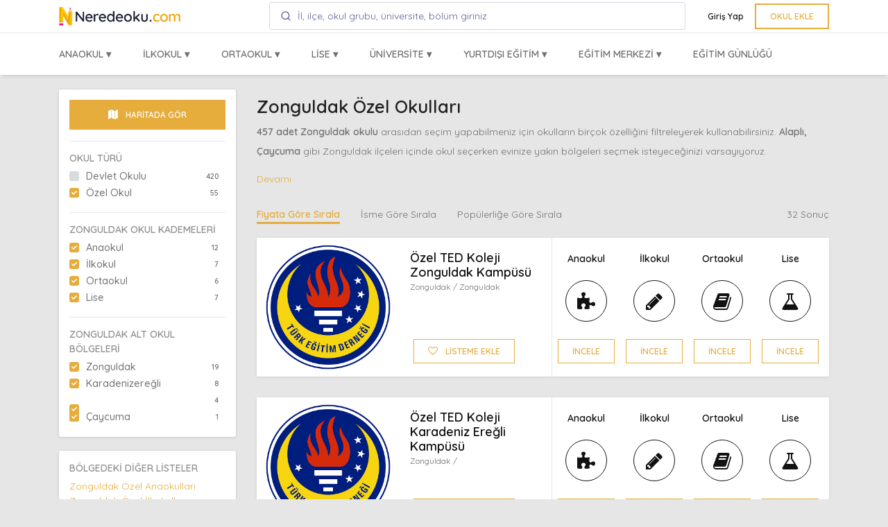

--- FILE ---
content_type: text/html; charset=UTF-8
request_url: https://www.neredeoku.com/zonguldak-ozel-okullari
body_size: 68772
content:
 <!DOCTYPE html>
<html lang="tr">
	<head>
				<script>
		window.dataLayer = window.dataLayer || [];
		window.dataLayer.push({
			'CD_School_Name': '',
			'CD_School_Has_Image': 'Yok',
			'CD_School_Has_Map': 'Yok',
			'CD_School_Has_Content': 'Yok',
			'CD_School_Has_Phone': 'Yok',
			'CD_School_Has_Mail': 'Yok',
			'CD_Category': 'Tümü',
			'CD_Type': 'Özel Okul',
			'CD_Group_Name': '',
			'CD_Campus_Name': '',
			'CD_Page_Type': 'İl Listeleme',
			'CD_City': 'Zonguldak',
			'CD_Distinct': '',
			'CM_School_Price': '0'
		});
		</script>
				<script>(function(w,d,s,l,i){w[l]=w[l]||[];w[l].push({'gtm.start':
		new Date().getTime(),event:'gtm.js'});var f=d.getElementsByTagName(s)[0],
		j=d.createElement(s),dl=l!='dataLayer'?'&l='+l:'';j.async=true;j.src=
		'https://www.googletagmanager.com/gtm.js?id='+i+dl;f.parentNode.insertBefore(j,f);
		})(window,document,'script','dataLayer','GTM-5P7PXD4');</script>
		<meta charset="utf-8">
		<meta http-equiv="X-UA-Compatible" content="IE=edge">
		<meta http-equiv="Content-Language" content="tr" />
		<meta http-equiv="cache-control" content="max-age=86400" />
		<meta name="viewport" content="width=device-width, initial-scale=1">
		<meta name="robots" content="index,follow" />
		<meta name="rating" content="all" />
		<meta name="language" content="Turkish" />
		<meta name="owner" content="Fiyort" />
		<meta name="author" content="Fiyort">
		<meta name="distribution" content="global" />
		<title>En İyi 10 Zonguldak Özel Okulları ve Fiyatları</title>
		<meta name="description" content="Zonguldak Özel Okulları ve fiyatları hakkında pek çok bilgisi Neredeoku.com üzerinden bulabilirsiniz. Unutmayın en değerli yatırım, eğitime yapılan yatırımdır. Okulların fiziksel imkanlarının, verilen dil olanaklarını, sportif ve sanatsal imkanları bulabilirsiniz." />
		<meta http-equiv="x-dns-prefetch-control" content="on" />
		<meta name="viewport" content="width=device-width, initial-scale=1, maximum-scale=1">
		<meta name="mobile-web-app-capable" content="yes">
		<link rel="canonical" href="https://www.neredeoku.com/zonguldak-ozel-okullari" />
		<link rel="dns-prefetch" href="//www.googletagmanager.com">
		<link rel="dns-prefetch" href="//ajax.googleapis.com">
		<link rel="dns-prefetch" href="//cdnjs.cloudflare.com">
		<link rel="dns-prefetch" href="//code.jquery.com">
		<link rel="dns-prefetch" href="//stackpath.bootstrapcdn.com">
		<link rel="dns-prefetch" href="//www.facebook.com">
		<meta name="theme-color" content="#e6ac3c">
		<link rel="icon" href="https://www.neredeoku.com/assets/images/ico/favicon.ico">
		<link rel="apple-touch-icon-precomposed" sizes="144x144" href="https://www.neredeoku.com/assets/images/ico/favicon-144.png">
		<link rel="apple-touch-icon-precomposed" sizes="114x114" href="https://www.neredeoku.com/assets/images/ico/favicon-114.png">
		<link rel="apple-touch-icon-precomposed" sizes="72x72" href="https://www.neredeoku.com/assets/images/ico/favicon-72.png">
		<link rel="apple-touch-icon-precomposed" href="https://www.neredeoku.com/assets/images/ico/favicon-57.png">
		<link rel="icon" sizes="192x192" href="https://www.neredeoku.com/assets/images/ico/favicon-192.png">
		<link rel="shortcut icon" href="https://www.neredeoku.com/assets/images/ico/favicon.ico">
		<meta property="og:site_name" content="Neredeoku.com"/>
		<meta property="og:type" content="website" />
		<meta property="og:title" content="En İyi 10 Zonguldak Özel Okulları ve Fiyatları - Neredeoku.com" />
		<meta property="og:description" content="Zonguldak Özel Okulları ve fiyatları hakkında pek çok bilgisi Neredeoku.com üzerinden bulabilirsiniz. Unutmayın en değerli yatırım, eğitime yapılan yatırımdır. Okulların fiziksel imkanlarının, verilen dil olanaklarını, sportif ve sanatsal imkanları bulabilirsiniz." />
		<meta property="og:url" content="https://www.neredeoku.com/zonguldak-ozel-okullari" />
		<meta property="og:image" content="https://www.neredeoku.com/assets/images/category.jpg" />
		<meta name="twitter:card" content="summary_large_image">
		<meta name="twitter:site" content="@neredeoku">
		<meta name="twitter:creator" content="@neredeoku">
		<meta name="twitter:url" content="https://www.neredeoku.com/zonguldak-ozel-okullari"/>
		<meta name="twitter:title" content="En İyi 10 Zonguldak Özel Okulları ve Fiyatları - Neredeoku.com">
		<meta name="twitter:description" content="Zonguldak Özel Okulları ve fiyatları hakkında pek çok bilgisi Neredeoku.com üzerinden bulabilirsiniz. Unutmayın en değerli yatırım, eğitime yapılan yatırımdır. Okulların fiziksel imkanlarının, verilen dil olanaklarını, sportif ve sanatsal imkanları bulabilirsiniz."/>
		<meta name="twitter:image" content="https://www.neredeoku.com/assets/images/category.jpg"/>
		<link rel="manifest" href="/manifest.json">
		<style>
		*,*::before,*::after{box-sizing:border-box}html{scroll-behavior: smooth;font-family:sans-serif;line-height:1.15;-webkit-text-size-adjust:100%;-ms-text-size-adjust:100%;-ms-overflow-style:scrollbar;-webkit-tap-highlight-color:rgba(0,0,0,0)}@-ms-viewport{width:device-width}article,aside,figcaption,figure,footer,header,hgroup,main,nav,section{display:block}body{margin:0;font-family:"Quicksand",sans-serif;font-size:1rem;font-weight:400;line-height:1.5;color:#717171;text-align:left;background-color:#fff;font-display: swap;}[tabindex="-1"]:focus{outline:0!important}hr{box-sizing:content-box;height:0;overflow:visible}h1,h2,h3,h4,h5,h6{margin-top:0;margin-bottom:.5rem}p{margin-top:0;margin-bottom:1rem;line-height:1.8rem}abbr[title],abbr[data-original-title]{text-decoration:underline;-webkit-text-decoration:underline dotted;text-decoration:underline dotted;cursor:help;border-bottom:0}address{margin-bottom:1rem;font-style:normal;line-height:inherit}ol,ul,dl{margin-top:0;margin-bottom:1rem}ol ol,ul ul,ol ul,ul ol{margin-bottom:0}dt{font-weight:700}dd{margin-bottom:.5rem;margin-left:0}blockquote{margin:0 0 1rem}dfn{font-style:italic}b,strong{font-weight:bolder}small{font-size:80%}sub,sup{position:relative;font-size:75%;line-height:0;vertical-align:baseline}sub{bottom:-.25em}sup{top:-.5em}a{color:#e6ac3c;text-decoration:none;background-color:transparent;-webkit-text-decoration-skip:objects}a:hover{color:#f3bd54;text-decoration:underline}a:not([href]):not([tabindex]){color:inherit;text-decoration:none}a:not([href]):not([tabindex]):hover,a:not([href]):not([tabindex]):focus{color:inherit;text-decoration:none}a:not([href]):not([tabindex]):focus{outline:0}pre,code,kbd,samp{font-family:SFMono-Regular,Menlo,Monaco,Consolas,"Liberation Mono","Courier New",monospace;font-size:1em}figure{margin:0 0 1rem}img{vertical-align:middle;border-style:none}svg{overflow:hidden;vertical-align:middle}table{border-collapse:collapse}caption{padding-top:.875rem;padding-bottom:.875rem;color:#6c757d;text-align:left;caption-side:bottom}th{text-align:inherit}label{display:inline-block;margin-bottom:.5rem}button{border-radius:0}button:focus{outline:1px dotted;outline:5px auto -webkit-focus-ring-color}input,button,select,optgroup,textarea{margin:0;font-family:inherit;font-size:inherit;line-height:inherit}button,input{overflow:visible}button,select{text-transform:none}button,html [type="button"],[type="reset"],[type="submit"]{-webkit-appearance:button}button::-moz-focus-inner,[type="button"]::-moz-focus-inner,[type="reset"]::-moz-focus-inner,[type="submit"]::-moz-focus-inner{padding:0;border-style:none}input[type="radio"],input[type="checkbox"]{box-sizing:border-box;padding:0}input[type="date"],input[type="time"],input[type="datetime-local"],input[type="month"]{-webkit-appearance:listbox}textarea{overflow:auto;resize:vertical}fieldset{min-width:0;padding:0;margin:0;border:0}legend{display:block;width:100%;max-width:100%;padding:0;margin-bottom:.5rem;font-size:1.5rem;line-height:inherit;color:inherit;white-space:normal}progress{vertical-align:baseline}[type="number"]::-webkit-inner-spin-button,[type="number"]::-webkit-outer-spin-button{height:auto}[type="search"]{outline-offset:-2px;-webkit-appearance:none}[type="search"]::-webkit-search-cancel-button,[type="search"]::-webkit-search-decoration{-webkit-appearance:none}::-webkit-file-upload-button{font:inherit;-webkit-appearance:button}output{display:inline-block}summary{display:list-item;cursor:pointer}template{display:none}[hidden]{display:none!important}h1,h2,h3,h4,h5,h6,.h1,.h2,.h3,.h4,.h5,.h6{margin-bottom:.5rem;font-family:inherit;font-weight:600;line-height:1.2;color:#202020}h1,.h1{font-size:2.5rem}h2,.h2{font-size:2rem}h3,.h3{font-size:1.75rem}h4,.h4{font-size:1.5rem}h5,.h5{font-size:1.25rem}h6,.h6{font-size:1rem}.lead{font-size:1.25rem;font-weight:300}.display-1{font-size:6rem;font-weight:300;line-height:1.2}.display-2{font-size:5.5rem;font-weight:300;line-height:1.2}.display-3{font-size:4.5rem;font-weight:300;line-height:1.2}.display-4{font-size:3.5rem;font-weight:300;line-height:1.2}hr{margin-top:1rem;margin-bottom:1rem;border:0;border-top:1px solid rgba(0,0,0,0.1)}small,.small{font-size:80%;font-weight:400}mark,.mark{padding:.2em;background-color:#f4f6f7}.list-unstyled{padding-left:0;list-style:none}.list-inline{padding-left:0;list-style:none}.list-inline-item{display:inline-block}.list-inline-item:not(:last-child){margin-right:.5rem}.initialism{font-size:90%;text-transform:uppercase}.blockquote,.blockquote-2,.blockquote-3{margin-bottom:1rem;font-size:1.5rem}.blockquote-footer{display:block;font-size:80%;color:#a1a1a1}.blockquote-footer::before{content:"\2014 \00A0"}.img-fluid{max-width:100%;height:auto}.img-thumbnail{padding:.25rem;background-color:#fff;border:1px solid #dee2e6;border-radius:.25rem;max-width:100%;height:auto}.figure{display:inline-block}.figure-img{margin-bottom:.5rem;line-height:1}.figure-caption{font-size:90%;color:#6c757d}code{font-size:100%;color:#d98880;word-break:break-word}a>code{color:inherit}kbd{padding:.2rem .4rem;font-size:100%;color:#fff;background-color:#212529;border-radius:.1875rem}kbd kbd{padding:0;font-size:100%;font-weight:700}pre{margin-bottom:2rem;padding:1.875rem;background-color:#f4f6f7;border-radius:.1875rem;margin-top:0;overflow:auto;-ms-overflow-style:scrollbar;display:block;font-size:100%;color:#212529}pre code{font-size:inherit;color:inherit;word-break:normal}.pre-scrollable{max-height:340px;overflow-y:scroll}.container{width:100%;padding-right:15px;padding-left:15px;margin-right:auto;margin-left:auto}@media(min-width:576px){.container{max-width:540px}}@media(min-width:768px){.container{max-width:720px}}@media(min-width:992px){.container{max-width:960px}}@media(min-width:1200px){.container{max-width:1140px}}.container-fluid{width:100%;padding-right:15px;padding-left:15px;margin-right:auto;margin-left:auto}.row{display:-ms-flexbox;display:inline-flex;-ms-flex-wrap:wrap;flex-wrap:wrap;margin-right:-15px;margin-left:-15px}.no-gutters{margin-right:0;margin-left:0}.no-gutters>.col,.no-gutters>[class*="col-"]{padding-right:0;padding-left:0}.col-1,.col-2,.col-3,.col-4,.col-5,.col-6,.col-7,.col-8,.col-9,.col-10,.col-11,.col-12,.col,.col-auto,.col-sm-1,.col-sm-2,.col-sm-3,.col-sm-4,.col-sm-5,.col-sm-6,.col-sm-7,.col-sm-8,.col-sm-9,.col-sm-10,.col-sm-11,.col-sm-12,.col-sm,.col-sm-auto,.col-md-1,.col-md-2,.col-md-3,.col-md-4,.col-md-5,.col-md-6,.col-md-7,.col-md-8,.col-md-9,.col-md-10,.col-md-11,.col-md-12,.col-md,.col-md-auto,.col-lg-1,.col-lg-2,.col-lg-3,.col-lg-4,.col-lg-5,.col-lg-6,.col-lg-7,.col-lg-8,.col-lg-9,.col-lg-10,.col-lg-11,.col-lg-12,.col-lg,.col-lg-auto,.col-xl-1,.col-xl-2,.col-xl-3,.col-xl-4,.col-xl-5,.col-xl-6,.col-xl-7,.col-xl-8,.col-xl-9,.col-xl-10,.col-xl-11,.col-xl-12,.col-xl,.col-xl-auto{position:relative;width:100%;min-height:1px;padding-right:15px;padding-left:15px}.col{-ms-flex-preferred-size:0;flex-basis:0;-ms-flex-positive:1;flex-grow:1;max-width:100%}.col-auto{-ms-flex:0 0 auto;flex:0 0 auto;width:auto;max-width:none}.col-1{-ms-flex:0 0 8.333333%;flex:0 0 8.333333%;max-width:8.333333%}.col-2{-ms-flex:0 0 16.666667%;flex:0 0 16.666667%;max-width:16.666667%}.col-3{-ms-flex:0 0 25%;flex:0 0 25%;max-width:25%}.col-4{-ms-flex:0 0 33.333333%;flex:0 0 33.333333%;max-width:33.333333%}.col-5{-ms-flex:0 0 41.666667%;flex:0 0 41.666667%;max-width:41.666667%}.col-6{-ms-flex:0 0 50%;flex:0 0 50%;max-width:50%}.col-7{-ms-flex:0 0 58.333333%;flex:0 0 58.333333%;max-width:58.333333%}.col-8{-ms-flex:0 0 66.666667%;flex:0 0 66.666667%;max-width:66.666667%}.col-9{-ms-flex:0 0 75%;flex:0 0 75%;max-width:75%}.col-10{-ms-flex:0 0 83.333333%;flex:0 0 83.333333%;max-width:83.333333%}.col-11{-ms-flex:0 0 91.666667%;flex:0 0 91.666667%;max-width:91.666667%}.col-12{-ms-flex:0 0 100%;flex:0 0 100%;max-width:100%}.order-first{-ms-flex-order:-1;order:-1}.order-last{-ms-flex-order:13;order:13}.order-0{-ms-flex-order:0;order:0}.order-1{-ms-flex-order:1;order:1}.order-2{-ms-flex-order:2;order:2}.order-3{-ms-flex-order:3;order:3}.order-4{-ms-flex-order:4;order:4}.order-5{-ms-flex-order:5;order:5}.order-6{-ms-flex-order:6;order:6}.order-7{-ms-flex-order:7;order:7}.order-8{-ms-flex-order:8;order:8}.order-9{-ms-flex-order:9;order:9}.order-10{-ms-flex-order:10;order:10}.order-11{-ms-flex-order:11;order:11}.order-12{-ms-flex-order:12;order:12}.offset-1{margin-left:8.333333%}.offset-2{margin-left:16.666667%}.offset-3{margin-left:25%}.offset-4{margin-left:33.333333%}.offset-5{margin-left:41.666667%}.offset-6{margin-left:50%}.offset-7{margin-left:58.333333%}.offset-8{margin-left:66.666667%}.offset-9{margin-left:75%}.offset-10{margin-left:83.333333%}.offset-11{margin-left:91.666667%}@media(min-width:576px){.col-sm{-ms-flex-preferred-size:0;flex-basis:0;-ms-flex-positive:1;flex-grow:1;max-width:100%}.col-sm-auto{-ms-flex:0 0 auto;flex:0 0 auto;width:auto;max-width:none}.col-sm-1{-ms-flex:0 0 8.333333%;flex:0 0 8.333333%;max-width:8.333333%}.col-sm-2{-ms-flex:0 0 16.666667%;flex:0 0 16.666667%;max-width:16.666667%}.col-sm-3{-ms-flex:0 0 25%;flex:0 0 25%;max-width:25%}.col-sm-4{-ms-flex:0 0 33.333333%;flex:0 0 33.333333%;max-width:33.333333%}.col-sm-5{-ms-flex:0 0 41.666667%;flex:0 0 41.666667%;max-width:41.666667%}.col-sm-6{-ms-flex:0 0 50%;flex:0 0 50%;max-width:50%}.col-sm-7{-ms-flex:0 0 58.333333%;flex:0 0 58.333333%;max-width:58.333333%}.col-sm-8{-ms-flex:0 0 66.666667%;flex:0 0 66.666667%;max-width:66.666667%}.col-sm-9{-ms-flex:0 0 75%;flex:0 0 75%;max-width:75%}.col-sm-10{-ms-flex:0 0 83.333333%;flex:0 0 83.333333%;max-width:83.333333%}.col-sm-11{-ms-flex:0 0 91.666667%;flex:0 0 91.666667%;max-width:91.666667%}.col-sm-12{-ms-flex:0 0 100%;flex:0 0 100%;max-width:100%}.order-sm-first{-ms-flex-order:-1;order:-1}.order-sm-last{-ms-flex-order:13;order:13}.order-sm-0{-ms-flex-order:0;order:0}.order-sm-1{-ms-flex-order:1;order:1}.order-sm-2{-ms-flex-order:2;order:2}.order-sm-3{-ms-flex-order:3;order:3}.order-sm-4{-ms-flex-order:4;order:4}.order-sm-5{-ms-flex-order:5;order:5}.order-sm-6{-ms-flex-order:6;order:6}.order-sm-7{-ms-flex-order:7;order:7}.order-sm-8{-ms-flex-order:8;order:8}.order-sm-9{-ms-flex-order:9;order:9}.order-sm-10{-ms-flex-order:10;order:10}.order-sm-11{-ms-flex-order:11;order:11}.order-sm-12{-ms-flex-order:12;order:12}.offset-sm-0{margin-left:0}.offset-sm-1{margin-left:8.333333%}.offset-sm-2{margin-left:16.666667%}.offset-sm-3{margin-left:25%}.offset-sm-4{margin-left:33.333333%}.offset-sm-5{margin-left:41.666667%}.offset-sm-6{margin-left:50%}.offset-sm-7{margin-left:58.333333%}.offset-sm-8{margin-left:66.666667%}.offset-sm-9{margin-left:75%}.offset-sm-10{margin-left:83.333333%}.offset-sm-11{margin-left:91.666667%}}@media(min-width:768px){.col-md{-ms-flex-preferred-size:0;flex-basis:0;-ms-flex-positive:1;flex-grow:1;max-width:100%}.col-md-auto{-ms-flex:0 0 auto;flex:0 0 auto;width:auto;max-width:none}.col-md-1{-ms-flex:0 0 8.333333%;flex:0 0 8.333333%;max-width:8.333333%}.col-md-2{-ms-flex:0 0 16.666667%;flex:0 0 16.666667%;max-width:16.666667%}.col-md-3{-ms-flex:0 0 25%;flex:0 0 25%;max-width:25%}.col-md-4{-ms-flex:0 0 33.333333%;flex:0 0 33.333333%;max-width:33.333333%}.col-md-5{-ms-flex:0 0 41.666667%;flex:0 0 41.666667%;max-width:41.666667%}.col-md-6{-ms-flex:0 0 50%;flex:0 0 50%;max-width:50%}.col-md-7{-ms-flex:0 0 58.333333%;flex:0 0 58.333333%;max-width:58.333333%}.col-md-8{-ms-flex:0 0 66.666667%;flex:0 0 66.666667%;max-width:66.666667%}.col-md-9{-ms-flex:0 0 75%;flex:0 0 75%;max-width:75%}.col-md-10{-ms-flex:0 0 83.333333%;flex:0 0 83.333333%;max-width:83.333333%}.col-md-11{-ms-flex:0 0 91.666667%;flex:0 0 91.666667%;max-width:91.666667%}.col-md-12{-ms-flex:0 0 100%;flex:0 0 100%;max-width:100%}.order-md-first{-ms-flex-order:-1;order:-1}.order-md-last{-ms-flex-order:13;order:13}.order-md-0{-ms-flex-order:0;order:0}.order-md-1{-ms-flex-order:1;order:1}.order-md-2{-ms-flex-order:2;order:2}.order-md-3{-ms-flex-order:3;order:3}.order-md-4{-ms-flex-order:4;order:4}.order-md-5{-ms-flex-order:5;order:5}.order-md-6{-ms-flex-order:6;order:6}.order-md-7{-ms-flex-order:7;order:7}.order-md-8{-ms-flex-order:8;order:8}.order-md-9{-ms-flex-order:9;order:9}.order-md-10{-ms-flex-order:10;order:10}.order-md-11{-ms-flex-order:11;order:11}.order-md-12{-ms-flex-order:12;order:12}.offset-md-0{margin-left:0}.offset-md-1{margin-left:8.333333%}.offset-md-2{margin-left:16.666667%}.offset-md-3{margin-left:25%}.offset-md-4{margin-left:33.333333%}.offset-md-5{margin-left:41.666667%}.offset-md-6{margin-left:50%}.offset-md-7{margin-left:58.333333%}.offset-md-8{margin-left:66.666667%}.offset-md-9{margin-left:75%}.offset-md-10{margin-left:83.333333%}.offset-md-11{margin-left:91.666667%}}@media(min-width:992px){.col-lg{-ms-flex-preferred-size:0;flex-basis:0;-ms-flex-positive:1;flex-grow:1;max-width:100%}.col-lg-auto{-ms-flex:0 0 auto;flex:0 0 auto;width:auto;max-width:none}.col-lg-1{-ms-flex:0 0 8.333333%;flex:0 0 8.333333%;max-width:8.333333%}.col-lg-2{-ms-flex:0 0 16.666667%;flex:0 0 16.666667%;max-width:16.666667%}.col-lg-3{-ms-flex:0 0 25%;flex:0 0 25%;max-width:25%}.col-lg-4{-ms-flex:0 0 33.333333%;flex:0 0 33.333333%;max-width:33.333333%}.col-lg-5{-ms-flex:0 0 41.666667%;flex:0 0 41.666667%;max-width:41.666667%}.col-lg-6{-ms-flex:0 0 50%;flex:0 0 50%;max-width:50%}.col-lg-7{-ms-flex:0 0 58.333333%;flex:0 0 58.333333%;max-width:58.333333%}.col-lg-8{-ms-flex:0 0 66.666667%;flex:0 0 66.666667%;max-width:66.666667%}.col-lg-9{-ms-flex:0 0 75%;flex:0 0 75%;max-width:75%}.col-lg-10{-ms-flex:0 0 83.333333%;flex:0 0 83.333333%;max-width:83.333333%}.col-lg-11{-ms-flex:0 0 91.666667%;flex:0 0 91.666667%;max-width:91.666667%}.col-lg-12{-ms-flex:0 0 100%;flex:0 0 100%;max-width:100%}.order-lg-first{-ms-flex-order:-1;order:-1}.order-lg-last{-ms-flex-order:13;order:13}.order-lg-0{-ms-flex-order:0;order:0}.order-lg-1{-ms-flex-order:1;order:1}.order-lg-2{-ms-flex-order:2;order:2}.order-lg-3{-ms-flex-order:3;order:3}.order-lg-4{-ms-flex-order:4;order:4}.order-lg-5{-ms-flex-order:5;order:5}.order-lg-6{-ms-flex-order:6;order:6}.order-lg-7{-ms-flex-order:7;order:7}.order-lg-8{-ms-flex-order:8;order:8}.order-lg-9{-ms-flex-order:9;order:9}.order-lg-10{-ms-flex-order:10;order:10}.order-lg-11{-ms-flex-order:11;order:11}.order-lg-12{-ms-flex-order:12;order:12}.offset-lg-0{margin-left:0}.offset-lg-1{margin-left:8.333333%}.offset-lg-2{margin-left:16.666667%}.offset-lg-3{margin-left:25%}.offset-lg-4{margin-left:33.333333%}.offset-lg-5{margin-left:41.666667%}.offset-lg-6{margin-left:50%}.offset-lg-7{margin-left:58.333333%}.offset-lg-8{margin-left:66.666667%}.offset-lg-9{margin-left:75%}.offset-lg-10{margin-left:83.333333%}.offset-lg-11{margin-left:91.666667%}}@media(min-width:1200px){.col-xl{-ms-flex-preferred-size:0;flex-basis:0;-ms-flex-positive:1;flex-grow:1;max-width:100%}.col-xl-auto{-ms-flex:0 0 auto;flex:0 0 auto;width:auto;max-width:none}.col-xl-1{-ms-flex:0 0 8.333333%;flex:0 0 8.333333%;max-width:8.333333%}.col-xl-2{-ms-flex:0 0 16.666667%;flex:0 0 16.666667%;max-width:16.666667%}.col-xl-3{-ms-flex:0 0 25%;flex:0 0 25%;max-width:25%}.col-xl-4{-ms-flex:0 0 33.333333%;flex:0 0 33.333333%;max-width:33.333333%}.col-xl-5{-ms-flex:0 0 41.666667%;flex:0 0 41.666667%;max-width:41.666667%}.col-xl-6{-ms-flex:0 0 50%;flex:0 0 50%;max-width:50%}.col-xl-7{-ms-flex:0 0 58.333333%;flex:0 0 58.333333%;max-width:58.333333%}.col-xl-8{-ms-flex:0 0 66.666667%;flex:0 0 66.666667%;max-width:66.666667%}.col-xl-9{-ms-flex:0 0 75%;flex:0 0 75%;max-width:75%}.col-xl-10{-ms-flex:0 0 83.333333%;flex:0 0 83.333333%;max-width:83.333333%}.col-xl-11{-ms-flex:0 0 91.666667%;flex:0 0 91.666667%;max-width:91.666667%}.col-xl-12{-ms-flex:0 0 100%;flex:0 0 100%;max-width:100%}.order-xl-first{-ms-flex-order:-1;order:-1}.order-xl-last{-ms-flex-order:13;order:13}.order-xl-0{-ms-flex-order:0;order:0}.order-xl-1{-ms-flex-order:1;order:1}.order-xl-2{-ms-flex-order:2;order:2}.order-xl-3{-ms-flex-order:3;order:3}.order-xl-4{-ms-flex-order:4;order:4}.order-xl-5{-ms-flex-order:5;order:5}.order-xl-6{-ms-flex-order:6;order:6}.order-xl-7{-ms-flex-order:7;order:7}.order-xl-8{-ms-flex-order:8;order:8}.order-xl-9{-ms-flex-order:9;order:9}.order-xl-10{-ms-flex-order:10;order:10}.order-xl-11{-ms-flex-order:11;order:11}.order-xl-12{-ms-flex-order:12;order:12}.offset-xl-0{margin-left:0}.offset-xl-1{margin-left:8.333333%}.offset-xl-2{margin-left:16.666667%}.offset-xl-3{margin-left:25%}.offset-xl-4{margin-left:33.333333%}.offset-xl-5{margin-left:41.666667%}.offset-xl-6{margin-left:50%}.offset-xl-7{margin-left:58.333333%}.offset-xl-8{margin-left:66.666667%}.offset-xl-9{margin-left:75%}.offset-xl-10{margin-left:83.333333%}.offset-xl-11{margin-left:91.666667%}}
		body{font-size:.875rem}dt{color:#202020}a{transition:color .2s ease-in-out}a:hover{text-decoration:none}label{font-size:.75rem}h1,.h1{font-size:2rem}h2,.h2{font-size:1.75rem}h3,.h3{font-size:1.5rem}h4,.h4{font-size:1.25rem}h5,.h5{font-size:1rem}h6,.h6{font-size:.875rem}@media (min-width: 768px){h1,.h1{font-size:2.5rem}h2,.h2{font-size:2rem}h3,.h3{font-size:1.75rem}h4,.h4{font-size:1.5rem}h5,.h5{font-size:1.25rem}h6,.h6{font-size:1rem}}.display-1{font-size:3rem}.display-2{font-size:2.75rem}.display-3{font-size:2.25rem}.display-4{font-size:1.75rem}@media (min-width: 768px){.display-1{font-size:4.5rem}.display-2{font-size:4.125rem}.display-3{font-size:3.375rem}.display-4{font-size:2.625rem}}@media (min-width: 1200px){.display-1{font-size:6rem}.display-2{font-size:5.5rem}.display-3{font-size:4.5rem}.display-4{font-size:3.5rem}}
		pre.pre-dark{color:rgba(255,255,255,0.5);background-color:#111}.navbar{background-color:#fff;border-color:#e6e6e6;box-shadow:0 5px 5px -3px rgba(0,0,0,0.12);z-index:110}.page-header{min-height:320px;background:url('https://www.neredeoku.com/assets/images/hero-header/01.jpg') no-repeat center fixed;background-size:cover}.extra-elements .page-header{background:url('../img/extra-elements-banner-bg.jpg') no-repeat center fixed;background-size:cover}.bootstrap-examples .page-header{background:url('../img/bootstrap-examples-banner-bg.jpg') no-repeat center fixed;background-size:cover}.page-title{min-height:320px}.page-header::after{position:absolute;content:"";top:0;left:0;width:100%;height:100%;z-index:0;opacity:.8;background-color:#17202a}.page-header .navbar,.banner-caption-wrapper{z-index:2}.banner-wrapper{top:0;left:0;z-index:1;margin-top:2.9rem}.banner-subtitle{font-size:.875rem}.page-title .banner-subtitle{margin-top:0!important;letter-spacing:0!important}.details-split-img{height:50vw;overflow:hidden}.details-split-img-inner{width:calc(100%+1px);height:100%;background:url('../img/details-split-img.jpg') no-repeat center;background-size:cover}.navbar-section-bg{background:url('../img/navbar-background-image.jpg') no-repeat center fixed;background-size:cover}.bottom-section{background:url('../img/bottom-section-bg.jpg') no-repeat center;background-size:cover}.footer-logo{width:60px;height:60px}.copyright{padding:1rem 0 1.125rem;font-size:.75rem;color:rgba(255,255,255,0.5)}.go-to-top{display:none;position:fixed;right:40px;bottom:40px;z-index:999}.go-to-top a{display:block;width:42px;height:42px;color:#fff;text-align:center;line-height:42px;background-color:rgba(52,152,219,0.85);border-radius:.1875rem;transition:background-color .2s ease-in-out}.go-to-top a:hover{background-color:rgba(52,152,219,1)}#about-us-footer{line-height:1.3rem;font-size:.8rem}footer p{color:rgba(255,255,255,0.7)!important}#footer-phone{font-size:1.3rem;font-weight:500}#menu-footer li{margin-bottom:.4rem;}#menu-footer{list-style:none}.school-filter aside{-ms-flex-item-align:start;align-self:flex-start;border-radius:2px;-webkit-box-shadow:0 1px 4px rgba(0,0,0,0.1),0 0 2px rgba(0,0,0,0.1);box-shadow:0 1px 4px rgba(0,0,0,0.1),0 0 2px rgba(0,0,0,0.1);-webkit-box-flex:1;-ms-flex:1 0 200px;flex:1 0 200px;height:auto;margin:1.25rem 0 0;overflow:visible;padding:15px;position:static;z-index:1;background-color:#fff}.school-filter-label{color:#919191;font-size:14px;font-weight:600;margin:0 0 5px;text-transform:uppercase}.school-filter-block{border-top:1px solid #e6e6e6;padding:1em 0 0;margin-top:1em}.school-filter-block.first{border-top:0;padding:0;margin-top:0;}.school-filter-link{list-style:none;padding:0;margin:3px 0}.list-title{margin-top:1.8rem;font-size:1.6rem;font-weight:600}.card-list{margin-top:1.25rem;border-radius:2px;-webkit-box-shadow:0 1px 4px rgba(0,0,0,0.1),0 0 2px rgba(0,0,0,0.1);box-shadow:0 1px 4px rgba(0,0,0,0.1),0 0 2px rgba(0,0,0,0.1);-webkit-box-flex:1;-ms-flex:1 0 200px;overflow:visible;position:static;border:0}.card-list:hover{-webkit-box-shadow:0 3px 10px 0 rgba(0,0,0,0.1);box-shadow:0 3px 10px 0 rgba(0,0,0,0.1)}.card-list-body{padding:0}.card-list-image img{border-radius:0rem!important;border-top-left-radius:.1rem!important;height:200px}.dlist-align dt{width:5rem;float:left;word-wrap:break-word}.dlist-align dd{vertical-align:baseline}.card-list-title{font-weight:500}.card-info{margin:1rem 2rem 0 2rem;padding-left:0}.card-list-footer{padding:1rem;border:0!important}.list-order{margin-top:1.25rem}.list-order-item{border:0;border-bottom:2px solid}.list-order-item-active{border:0;border-bottom:4px solid}.list-order{list-style:none;margin:0;padding:0}.list-order li{float:left;margin:30px 30px 0 0}.list-order-active{color:#e6ac3c;font-weight:bold;border-bottom:3px solid #e6ac3c}.list-order li a{color:inherit}.list-count{margin-top:30px;float:right}.mobile-list-bar{margin-top:0}.mobile-list-bar ul{margin:0;padding:0;list-style:none;background-color:#e6ac3c;height:43px;display:flex;justify-content:center;width:100%}.mobile-list-bar ul li{float:left;margin:7px 3px}.sticky{position:-webkit-sticky;position:sticky;top:0;z-index:1000;transform:translateZ(0);-webkit-transform:translateZ(0)}.star-rating{line-height:32px;font-size:.8rem;margin:0rem 2rem;display:inline-block}.star-rating .fa-star{color:yellow}#school-header-container{background-color:#fff;-webkit-box-shadow:0 1px 4px rgba(0,0,0,0.1),0 0 2px rgba(0,0,0,0.1);box-shadow:0 1px 4px rgba(0,0,0,0.1),0 0 2px rgba(0,0,0,0.1);position:relative}.school-header-map{overflow:hidden;height:300px;position:relative}.school-save-button{position:absolute;right:1rem;bottom:.5rem}.list-group-item.active{background-color:#fff}.list-group-item::before{background-color:#e6ac3c}.list-group-item-action:hover,.list-group-item-action:focus{background-color:#fff}.list-group{padding:0}.school-detail-container{webkit-box-shadow:0 1px 4px rgba(0,0,0,0.1),0 0 2px rgba(0,0,0,0.1);box-shadow:0 1px 4px rgba(0,0,0,0.1),0 0 2px rgba(0,0,0,0.1)}.input-group-append.search-input{height:100%;position:absolute;right:0}.gray-bg{background:#e6e6e6}.white-bg{background:#fff}.navbar-brand{margin:.5rem auto}.navbar-toggler{position:absolute;top:.7rem;left:0}.btn-linkedin{color:#fff;background-color:#1c77b5;border-color:#1c77b5}.btn-linkedin:hover{color:#fff;background-color:#368ec9;border-color:#368ec9}.btn-linkedin:focus,.btn-linkedin.focus{box-shadow:0 0 0 .2rem rgb(40,132,193,0.5)}.btn-linkedin.disabled,.btn-linkedin:disabled{color:#fff;background-color:#1c77b5;border-color:#1c77b5}.btn-linkedin:not(:disabled):not(.disabled):active,.btn-linkedin:not(:disabled):not(.disabled).active,.show>.btn-linkedin.dropdown-toggle{color:#fff;background-color:#368ec9;border-color:#368ec9}.btn-linkedin:not(:disabled):not(.disabled):active:focus,.btn-linkedin:not(:disabled):not(.disabled).active:focus,.show>.btn-linkedin.dropdown-toggle:focus{box-shadow:0 0 0 .2rem rgb(40,132,193,0.5)}.form-signin{width:100%;max-width:380px;padding:15px;margin:auto}.select-arrow-none{appearance:none;-moz-appearance:none;-webkit-appearance:none;font-family:'FontAwesome','Quicksand';padding-right:0rem;font-display: swap;}#profile-grid{overflow:auto;white-space:normal}#profile-grid .profile{padding-bottom:40px}#profile-grid .panel{padding:0}#profile-grid .panel-body{padding:15px}#profile-grid .profile-name{font-weight:bold}#profile-grid .thumbnail{margin-bottom:6px}#profile-grid .panel-thumbnail{overflow:hidden}#profile-grid .img-rounded{border-radius:4px 4px 0 0}#listmap{height:450px}#map-return-list{top:10px;right:100px}#map-school-info{width:100%;background-color:#fff;position:absolute;z-index:100000;top:0;left:0}#school-desc{margin-left:13rem}#school-area a:not(:last-child):after{content:"•";margin:0 1rem;color:#000}#school-logo{position:relative}#school-logo img{width:150px;position:absolute;top:-72px;left:30px}#school-header{font-size:2rem;margin:1rem 2rem 0 13rem}#school-about{display:inline-block;background-color:#fff;-webkit-box-shadow:0 1px 4px rgba(0,0,0,0.1),0 0 2px rgba(0,0,0,0.1);box-shadow:0 1px 4px rgba(0,0,0,0.1),0 0 2px rgba(0,0,0,0.1);position:relative;padding:1.5em}#school-form,#school-call,#school-map,#school-graduate,#school-related,#school-price,.school-form-cookie,#school-departments,#school-photos,#school-ads,#school-parameters,#school-video,#school-campus,#school-exams{background-color:#fff;-webkit-box-shadow:0 1px 4px rgba(0,0,0,0.1),0 0 2px rgba(0,0,0,0.1);box-shadow:0 1px 4px rgba(0,0,0,0.1),0 0 2px rgba(0,0,0,0.1);position:relative;margin:1.5rem 0;padding:1.5em}#school-form h2,#school-call h2,#school-about h2,#school-exams h2{font-size:1.5rem;font-weight:500;margin-bottom:.25rem}#school-form span{position:absolute;top:2rem;right:2rem;cursor:pointer}#school-form p{font-size:1rem;margin-bottom:.25rem}#school-photos{display:inline-block}section{margin-top:3rem}.main-page-icon{display:inline-flex;padding:30px 20px 0;text-align:center}.main-page-icon a{padding:30px 50px 25px;position:relative;text-align:center;color:#202020;margin:0 auto;border:1px solid #e5e5e5;box-shadow:0 0 7px 0 rgba(0,0,0,0.07)}.main-page-icon a i{font-size:32px;margin:0 0 15px;display:block}.category-arrow{display:none !important;}.list-page-icon{display:inline-flex;margin:1rem 1rem 0 0;text-align:center;max-width:20%}.list-page-icon a{padding:.5rem 1rem .5rem;position:relative;text-align:center;color:#202020;margin:0 auto;border:1px solid #e6ac3c}.list-page-icon:hover{-webkit-box-shadow:0 3px 10px 0 rgba(0,0,0,0.1);box-shadow:0 3px 10px 0 rgba(0,0,0,0.1)}.list-page-icon a i{font-size:22px;margin:0;display:block}.clearfix{clear:both}.table-responsive{overflow-x:hidden}.none-decoration{text-transform:none}#wishlist-container{position:fixed;bottom:-250px;right:50px;width:350px;z-index:1000}#wishlist-header{height:50px;background-color:#e6ac3c;color:#fff;line-height:50px;font-weight:600;padding:0 1rem;font-size:15px;cursor:pointer}#wishlist-header span{position:absolute;right:20px;font-size:20px}#wishlist-body{height:250px;background-color:#f9ca70;padding:1rem}#wishlist-list{height:175px}#wishlist-list ul{list-style:none;margin:0;padding:0;overflow-y:scroll;height:100%;overflow-x:hidden}#wishlist-list ul::-webkit-scrollbar{width:2px}#wishlist-list ul::-webkit-scrollbar-thumb{background-color:#000}#wishlist-name{font-size:15px;padding:0 1rem 0 1rem;margin:0;color:#000;font-weight:500;line-height:20px}#wishlist-desc{font-size:12px;padding:0 1rem 0 1rem;margin:0;line-height:16px;color:#000}
		.exam-list {border-radius: 0.25rem;padding: 1rem 0rem;background-color: #dad8d8;margin: 1rem 0;}
		.exam-list-date {margin-right: 2rem;font-weight: 700;display: inline-block;}
		.exam-list-name,.exam-list-buttons {display: inline-block;}
		.list-group {padding: 0 !important;}
		.exam-list-disabled {opacity: 0.4;pointer-events: none;}
		.exam-list-sponsored {background-color: #3d8b2e;color: #fff;}
		.btn.btn-link {text-transform: none !important;}
		.d-none{display:none!important}.d-inline{display:inline!important}.d-inline-block{display:inline-block!important}.d-block{display:block!important}.d-table{display:table!important}.d-table-row{display:table-row!important}.d-table-cell{display:table-cell!important}.d-flex{display:-ms-flexbox!important;display:flex!important}.d-inline-flex{display:-ms-inline-flexbox!important;display:inline-flex!important}@media (min-width: 576px){.d-sm-none{display:none!important}.d-sm-inline{display:inline!important}.d-sm-inline-block{display:inline-block!important}.d-sm-block{display:block!important}.d-sm-table{display:table!important}.d-sm-table-row{display:table-row!important}.d-sm-table-cell{display:table-cell!important}.d-sm-flex{display:-ms-flexbox!important;display:flex!important}.d-sm-inline-flex{display:-ms-inline-flexbox!important;display:inline-flex!important}}@media (min-width: 768px){.d-md-none{display:none!important}.d-md-inline{display:inline!important}.d-md-inline-block{display:inline-block!important}.d-md-block{display:block!important}.d-md-table{display:table!important}.d-md-table-row{display:table-row!important}.d-md-table-cell{display:table-cell!important}.d-md-flex{display:-ms-flexbox!important;display:flex!important}.d-md-inline-flex{display:-ms-inline-flexbox!important;display:inline-flex!important}}@media (min-width: 992px){.d-lg-none{display:none!important}.d-lg-inline{display:inline!important}.d-lg-inline-block{display:inline-block!important}.d-lg-block{display:block!important}.d-lg-table{display:table!important}.d-lg-table-row{display:table-row!important}.d-lg-table-cell{display:table-cell!important}.d-lg-flex{display:-ms-flexbox!important;display:flex!important}.d-lg-inline-flex{display:-ms-inline-flexbox!important;display:inline-flex!important}}@media (min-width: 1200px){.d-xl-none{display:none!important}.d-xl-inline{display:inline!important}.d-xl-inline-block{display:inline-block!important}.d-xl-block{display:block!important}.d-xl-table{display:table!important}.d-xl-table-row{display:table-row!important}.d-xl-table-cell{display:table-cell!important}.d-xl-flex{display:-ms-flexbox!important;display:flex!important}.d-xl-inline-flex{display:-ms-inline-flexbox!important;display:inline-flex!important}}@media print{.d-print-none{display:none!important}.d-print-inline{display:inline!important}.d-print-inline-block{display:inline-block!important}.d-print-block{display:block!important}.d-print-table{display:table!important}.d-print-table-row{display:table-row!important}.d-print-table-cell{display:table-cell!important}.d-print-flex{display:-ms-flexbox!important;display:flex!important}.d-print-inline-flex{display:-ms-inline-flexbox!important;display:inline-flex!important}}
		.nav{display:-ms-flexbox;display:flex;-ms-flex-wrap:wrap;flex-wrap:wrap;padding-left:0;margin-bottom:0;list-style:none}.nav-link{display:block;padding:.9375rem 1.25rem}.nav-link:hover,.nav-link:focus{text-decoration:none}.nav-link.disabled{color:#717171}.nav-tabs{border-bottom:1px solid rgba(0,0,0,0.07)}.nav-tabs .nav-item{margin-bottom:-1px}.nav-tabs .nav-link{border:1px solid transparent;border-top-left-radius:.25rem;border-top-right-radius:.25rem}.nav-tabs .nav-link:hover,.nav-tabs .nav-link:focus{border-color:#e9ecef #e9ecef rgba(0,0,0,0.07)}.nav-tabs .nav-link.disabled{color:#717171;background-color:transparent;border-color:transparent}.nav-tabs .nav-link.active,.nav-tabs .nav-item.show .nav-link{color:#495057;background-color:#fff;border-color:#dee2e6 #dee2e6 #fff}.nav-tabs .dropdown-menu{margin-top:-1px;border-top-left-radius:0;border-top-right-radius:0}.nav-pills .nav-link{border-radius:1.3125rem}.nav-pills .nav-link.active,.nav-pills .show > .nav-link{color:#fff;background-color:#e6ac3c}.nav-fill .nav-item{-ms-flex:1 1 auto;flex:1 1 auto;text-align:center}.nav-justified .nav-item{-ms-flex-preferred-size:0;flex-basis:0;-ms-flex-positive:1;flex-grow:1;text-align:center}.tab-content > .tab-pane{display:none}.tab-content > .active{display:block}.navbar{position:relative;display:-ms-flexbox;display:flex;-ms-flex-wrap:wrap;flex-wrap:wrap;-ms-flex-align:center;align-items:center;-ms-flex-pack:justify;justify-content:space-between;padding:.8125rem 1rem}.navbar > .container,.navbar > .container-fluid{display:-ms-flexbox;display:flex;-ms-flex-wrap:wrap;flex-wrap:wrap;-ms-flex-align:center;align-items:center;-ms-flex-pack:justify;justify-content:space-between}.navbar-brand{display:inline-block;padding-top:.84375rem;padding-bottom:.84375rem;font-size:1.125rem;line-height:inherit;white-space:nowrap}.navbar-brand:hover,.navbar-brand:focus{text-decoration:none}.navbar-nav{display:-ms-flexbox;display:flex;-ms-flex-direction:column;flex-direction:column;padding-left:0;margin-bottom:0;list-style:none}.navbar-nav .nav-link{padding-right:0;padding-left:0}.navbar-nav .dropdown-menu{position:static;float:none}.navbar-text{display:inline-block;padding-top:.9375rem;padding-bottom:.9375rem}.navbar-collapse{-ms-flex-preferred-size:100%;flex-basis:100%;-ms-flex-positive:1;flex-grow:1;-ms-flex-align:center;align-items:center}.navbar-toggler{padding:.25rem .75rem;font-size:1.125rem;line-height:1;background-color:transparent;border:1px solid transparent;border-radius:.25rem}.navbar-toggler:hover,.navbar-toggler:focus{text-decoration:none}.navbar-toggler:not(:disabled):not(.disabled){cursor:pointer}.navbar-toggler-icon{display:inline-block;width:1.5em;height:1.5em;vertical-align:middle;content:"";background:no-repeat center center;background-size:100% 100%;margin-top:.5em}@media (max-width: 575.98px){.navbar-expand-sm > .container,.navbar-expand-sm > .container-fluid{padding-right:0;padding-left:0}}@media (min-width: 576px){.navbar-expand-sm{-ms-flex-flow:row nowrap;flex-flow:row nowrap;-ms-flex-pack:start;justify-content:flex-start}.navbar-expand-sm .navbar-nav{-ms-flex-direction:row;flex-direction:row}.navbar-expand-sm .navbar-nav .dropdown-menu{position:absolute}.navbar-expand-sm .navbar-nav .nav-link{padding-right:1.25rem;padding-left:1.25rem}.navbar-expand-sm > .container,.navbar-expand-sm > .container-fluid{-ms-flex-wrap:nowrap;flex-wrap:nowrap}.navbar-expand-sm .navbar-collapse{display:-ms-flexbox!important;display:flex!important;-ms-flex-preferred-size:auto;flex-basis:auto}.navbar-expand-sm .navbar-toggler{display:none}}@media (max-width: 767.98px){.navbar-expand-md > .container,.navbar-expand-md > .container-fluid{padding-right:0;padding-left:0}}@media (min-width: 768px){.navbar-expand-md{-ms-flex-flow:row nowrap;flex-flow:row nowrap;-ms-flex-pack:start;justify-content:flex-start}.navbar-expand-md .navbar-nav{-ms-flex-direction:row;flex-direction:row}.navbar-expand-md .navbar-nav .dropdown-menu{position:absolute}.navbar-expand-md .navbar-nav .nav-link{padding-right:1.25rem;padding-left:1.25rem}.navbar-expand-md > .container,.navbar-expand-md > .container-fluid{-ms-flex-wrap:nowrap;flex-wrap:nowrap}.navbar-expand-md .navbar-collapse{display:-ms-flexbox!important;display:flex!important;-ms-flex-preferred-size:auto;flex-basis:auto}.navbar-expand-md .navbar-toggler{display:none}}@media (max-width: 991.98px){.navbar-expand-lg > .container,.navbar-expand-lg > .container-fluid{padding-right:0;padding-left:0}}@media (min-width: 992px){.navbar-expand-lg{-ms-flex-flow:row nowrap;flex-flow:row nowrap;-ms-flex-pack:start;justify-content:flex-start}.navbar-expand-lg .navbar-nav{-ms-flex-direction:row;flex-direction:row}.navbar-expand-lg .navbar-nav .dropdown-menu{position:absolute}.navbar-expand-lg .navbar-nav .nav-link{padding-right:1.25rem;padding-left:1.25rem}.navbar-expand-lg > .container,.navbar-expand-lg > .container-fluid{-ms-flex-wrap:nowrap;flex-wrap:nowrap}.navbar-expand-lg .navbar-collapse{display:-ms-flexbox!important;display:flex!important;-ms-flex-preferred-size:auto;flex-basis:auto}.navbar-expand-lg .navbar-toggler{display:none}}@media (max-width: 1199.98px){.navbar-expand-xl > .container,.navbar-expand-xl > .container-fluid{padding-right:0;padding-left:0}}@media (min-width: 1200px){.navbar-expand-xl{-ms-flex-flow:row nowrap;flex-flow:row nowrap;-ms-flex-pack:start;justify-content:flex-start}.navbar-expand-xl .navbar-nav{-ms-flex-direction:row;flex-direction:row}.navbar-expand-xl .navbar-nav .dropdown-menu{position:absolute}.navbar-expand-xl .navbar-nav .nav-link{padding-right:1.25rem;padding-left:1.25rem}.navbar-expand-xl > .container,.navbar-expand-xl > .container-fluid{-ms-flex-wrap:nowrap;flex-wrap:nowrap}.navbar-expand-xl .navbar-collapse{display:-ms-flexbox!important;display:flex!important;-ms-flex-preferred-size:auto;flex-basis:auto}.navbar-expand-xl .navbar-toggler{display:none}}.navbar-expand{-ms-flex-flow:row nowrap;flex-flow:row nowrap;-ms-flex-pack:start;justify-content:flex-start}.navbar-expand > .container,.navbar-expand > .container-fluid{padding-right:0;padding-left:0}.navbar-expand .navbar-nav{-ms-flex-direction:row;flex-direction:row}.navbar-expand .navbar-nav .dropdown-menu{position:absolute}.navbar-expand .navbar-nav .nav-link{padding-right:1.25rem;padding-left:1.25rem}.navbar-expand > .container,.navbar-expand > .container-fluid{-ms-flex-wrap:nowrap;flex-wrap:nowrap}.navbar-expand .navbar-collapse{display:-ms-flexbox!important;display:flex!important;-ms-flex-preferred-size:auto;flex-basis:auto}.navbar-expand .navbar-toggler{display:none}.navbar-light .navbar-brand{color:#2c3e50}.navbar-light .navbar-brand:hover,.navbar-light .navbar-brand:focus{color:#2c3e50}.navbar-light .navbar-nav .nav-link{color:#2c3e50}.navbar-light .navbar-nav .nav-link:hover,.navbar-light .navbar-nav .nav-link:focus{color:#2c3e50}.navbar-light .navbar-nav .nav-link.disabled{color:#597ea2}.navbar-light .navbar-nav .show > .nav-link,.navbar-light .navbar-nav .active > .nav-link,.navbar-light .navbar-nav .nav-link.show,.navbar-light .navbar-nav .nav-link.active{color:#2c3e50}.navbar-light .navbar-toggler{color:#2c3e50;border-color:rgba(0,0,0,0.1)}.navbar-light .navbar-toggler-icon{background-image:url("data:image/svg+xml;charset=utf8,%3Csvg viewBox='0 0 30 30' xmlns='http://www.w3.org/2000/svg'%3E%3Cpath stroke='%232c3e50' stroke-width='2' stroke-linecap='round' stroke-miterlimit='10' d='M4 7h22M4 15h22M4 23h22'/%3E%3C/svg%3E")}.navbar-light .navbar-text{color:#2c3e50}.navbar-light .navbar-text a{color:#2c3e50}.navbar-light .navbar-text a:hover,.navbar-light .navbar-text a:focus{color:#2c3e50}.navbar-dark .navbar-brand{color:#fff}.navbar-dark .navbar-brand:hover,.navbar-dark .navbar-brand:focus{color:#fff}.navbar-dark .navbar-nav .nav-link{color:#fff}.navbar-dark .navbar-nav .nav-link:hover,.navbar-dark .navbar-nav .nav-link:focus{color:#fff}.navbar-dark .navbar-nav .nav-link.disabled{color:#fff}.navbar-dark .navbar-nav .show > .nav-link,.navbar-dark .navbar-nav .active > .nav-link,.navbar-dark .navbar-nav .nav-link.show,.navbar-dark .navbar-nav .nav-link.active{color:#fff}.navbar-dark .navbar-toggler{color:#fff;border-color:rgba(255,255,255,0.1)}.navbar-dark .navbar-toggler-icon{background-image:url("data:image/svg+xml;charset=utf8,%3Csvg viewBox='0 0 30 30' xmlns='http://www.w3.org/2000/svg'%3E%3Cpath stroke='%23fff' stroke-width='2' stroke-linecap='round' stroke-miterlimit='10' d='M4 7h22M4 15h22M4 23h22'/%3E%3C/svg%3E")}.navbar-dark .navbar-text{color:#fff}.navbar-dark .navbar-text a{color:#fff}.navbar-dark .navbar-text a:hover,.navbar-dark .navbar-text a:focus{color:#fff}.navbar-brand {padding-top: 0;padding-bottom: 0;margin-left:0;}
		.nav-link{position:relative;font-size:.75rem;font-weight:600;color:#717171;text-transform:uppercase}.nav-link::before{position:absolute;bottom:-3px;left:0;width:100%;height:3px;content:"";background-color:#e6ac3c;opacity:0;transition:all .2s ease-in-out}.nav-link.active{color:#e6ac3c}.nav-link.active::before{opacity:1}.nav-link:hover,.nav-link:focus{color:#e6ac3c}.nav-link:hover::before,.nav-link:focus::before{opacity:1}.nav-link.disabled{color:#717171;opacity:.65}.nav-link.disabled::before{display:none}.nav-link.dropdown-toggle::before{left:-8px}.nav-link.dropdown-toggle::after{position:relative;top:-1px}.nav.flex-column .nav-link{padding:.75rem 1.75rem}.nav.flex-column .nav-link::before{top:0;bottom:inherit;width:3px;height:100%}.nav-tabs{position:relative;border-bottom:none}.nav-tabs > .nav-item{position:relative;z-index:1}.nav-tabs .nav-link{border:none}.nav-tabs::after{position:absolute;bottom:-4px;left:0;z-index:0;width:100%;height:3px;content:"";background-color:rgba(0,0,0,0.07)}.nav-tabs .nav-link.active,.nav-tabs .nav-item.show .nav-link{color:#e6ac3c;background-color:transparent}.nav-tabs .dropdown-menu{margin-top:0;border-top-left-radius:.1875rem;border-top-right-radius:.1875rem}.nav-pills > .nav-item,.nav-pills > .nav-link{margin-right:.5rem}.nav-pills > .nav-item:last-child,.nav-pills > .nav-link:last-child{margin-right:0}.nav-pills .nav-link{padding:.75rem 1.875rem;background-color:#f5f7f7;transition:all .2s ease-in-out}.nav-pills .nav-link::before{display:none}.nav-pills .nav-link.active,.nav-pills .nav-link:hover,.nav-pills .nav-link:focus{color:#fff;background-color:#e6ac3c;box-shadow:0 12px 35px -10px rgba(52,152,219,0.55),0 8px 10px -5px rgba(0,0,0,0.09),0 4px 25px -2px rgba(0,0,0,0.14)}.nav-pills .nav-link.disabled{color:#717171;background-color:transparent;box-shadow:none}.nav-pills.flex-column > .nav-item,.nav-pills.flex-column > .nav-link{margin-right:0}.nav-pills.flex-column .nav-link{padding:.75rem 1.875rem;margin-bottom:.9375rem}.nav-pills.flex-column.flex-sm-row .nav-link,.nav-pills.flex-column.flex-md-row .nav-link,.nav-pills.flex-column.flex-lg-row .nav-link,.nav-pills.flex-column.flex-xl-row .nav-link{margin-right:.5rem}.tab-content{padding-top:2.25rem}.nav-pills + .tab-content{padding-top:1.25rem}.nav-light-1 .nav-link{color:rgba(255,255,255,0.75)}.nav-light-1 .nav-link.active,.nav-light-1 .nav-link:hover,.nav-light-1 .nav-link:focus{color:#e6ac3c}.nav-light-1 .nav-link.disabled{color:rgba(255,255,255,0.75)!important;opacity:.5}.nav-light-1.nav-pills .nav-link{background-color:rgba(255,255,255,0.06)}.nav-light-1.nav-pills .nav-link.active,.nav-light-1.nav-pills .nav-link:hover,.nav-light-1.nav-pills .nav-link:focus{color:#fff;background-color:#e6ac3c;box-shadow:0 12px 35px -10px rgba(0,0,0,0.55),0 8px 10px -5px rgba(0,0,0,0.09),0 4px 25px -2px rgba(0,0,0,0.14)}.nav-light-1.nav-pills .nav-link.disabled{background-color:transparent;box-shadow:none}.nav-light-1.nav-tabs::after{background-color:rgba(255,255,255,0.1)}.nav-light-2 .nav-link,.nav-light-2 .nav-link.active,.nav-light-2 .nav-link:hover,.nav-light-2 .nav-link:focus,.nav-light-2 .nav-link.disabled{color:#fff}.nav-light-2 .nav-link::before{background-color:#fff}.nav-light-2.nav-pills .nav-link{background-color:rgba(255,255,255,0.14)}.nav-light-2.nav-pills .nav-link.active,.nav-light-2.nav-pills .nav-link:hover,.nav-light-2.nav-pills .nav-link:focus{background-color:#e6ac3c;box-shadow:0 12px 35px -10px rgba(0,0,0,0.55),0 8px 10px -5px rgba(0,0,0,0.09),0 4px 25px -2px rgba(0,0,0,0.14)}.nav-light-2.nav-pills .nav-link.disabled{background-color:transparent;box-shadow:none}.nav-light-2.nav-tabs::after{background-color:rgba(255,255,255,0.2)}.nav-light-2.nav-tabs .nav-link.active,.nav-light-2.nav-tabs .nav-item.show .nav-link{color:#fff}.navbar-nav .nav-link{padding-top:.6875rem;padding-bottom:.6875rem;font-size:.875rem}.navbar-nav .nav-link::before{display:none}.navbar-nav .nav-link i{margin-right:.5rem}.navbar-nav .nav-link.disabled{background-color:transparent!important}.navbar-toggler{border:none}.navbar-toggler:hover,.navbar-toggler:focus{outline:0}@media (max-width: 575.98px){.navbar-expand-sm > .container,.navbar-expand-sm > .container-fluid{padding-right:0;padding-left:0}}@media (min-width: 576px){.navbar-expand-sm .nav-item{margin-right:.3125rem}.navbar-expand-sm .nav-item:last-child{margin-right:0}.navbar-expand-sm .nav-item > .nav-link,.navbar-expand-sm .nav-item.nav-link{border-radius:.1875rem;transition:all .2s ease-in-out}.navbar-expand-sm .nav-item.active > .nav-link,.navbar-expand-sm .nav-item.active.nav-link,.navbar-expand-sm .nav-item:hover > .nav-link,.navbar-expand-sm .nav-item:hover.nav-link,.navbar-expand-sm .nav-item:focus > .nav-link,.navbar-expand-sm .nav-item:focus.nav-link{background-color:rgba(255,255,255,0.2)}.navbar-expand-sm.navbar-light .nav-item.active > .nav-link,.navbar-expand-sm.navbar-light .nav-item.active.nav-link,.navbar-expand-sm.navbar-light .nav-item:hover > .nav-link,.navbar-expand-sm.navbar-light .nav-item:hover.nav-link,.navbar-expand-sm.navbar-light .nav-item:focus > .nav-link,.navbar-expand-sm.navbar-light .nav-item:focus.nav-link{background-color:#ecf0f1}.navbar-expand-sm.navbar-round .nav-item > .nav-link,.navbar-expand-sm.navbar-round .nav-item.nav-link{border-radius:1.3125rem}}@media (max-width: 767.98px){.navbar-expand-md > .container,.navbar-expand-md > .container-fluid{padding-right:0;padding-left:0}}@media (min-width: 768px){.navbar-expand-md .nav-item{margin-right:.3125rem}.navbar-expand-md .nav-item:last-child{margin-right:0}.navbar-expand-md .nav-item > .nav-link,.navbar-expand-md .nav-item.nav-link{border-radius:.1875rem;transition:all .2s ease-in-out}.navbar-expand-md .nav-item.active > .nav-link,.navbar-expand-md .nav-item.active.nav-link,.navbar-expand-md .nav-item:hover > .nav-link,.navbar-expand-md .nav-item:hover.nav-link,.navbar-expand-md .nav-item:focus > .nav-link,.navbar-expand-md .nav-item:focus.nav-link{background-color:rgba(255,255,255,0.2)}.navbar-expand-md.navbar-light .nav-item.active > .nav-link,.navbar-expand-md.navbar-light .nav-item.active.nav-link,.navbar-expand-md.navbar-light .nav-item:hover > .nav-link,.navbar-expand-md.navbar-light .nav-item:hover.nav-link,.navbar-expand-md.navbar-light .nav-item:focus > .nav-link,.navbar-expand-md.navbar-light .nav-item:focus.nav-link{background-color:#ecf0f1}.navbar-expand-md.navbar-round .nav-item > .nav-link,.navbar-expand-md.navbar-round .nav-item.nav-link{border-radius:1.3125rem}}@media (max-width: 991.98px){.navbar-expand-lg > .container,.navbar-expand-lg > .container-fluid{padding-right:0;padding-left:0}}@media (min-width: 992px){.navbar-expand-lg .nav-item{margin-right:.3125rem}.navbar-expand-lg .nav-item:last-child{margin-right:0}.navbar-expand-lg .nav-item > .nav-link,.navbar-expand-lg .nav-item.nav-link{border-radius:.1875rem;transition:all .2s ease-in-out}.navbar-expand-lg .nav-item.active > .nav-link,.navbar-expand-lg .nav-item.active.nav-link,.navbar-expand-lg .nav-item:hover > .nav-link,.navbar-expand-lg .nav-item:hover.nav-link,.navbar-expand-lg .nav-item:focus > .nav-link,.navbar-expand-lg .nav-item:focus.nav-link{background-color:rgba(255,255,255,0.2)}.navbar-expand-lg.navbar-light .nav-item.active > .nav-link,.navbar-expand-lg.navbar-light .nav-item.active.nav-link,.navbar-expand-lg.navbar-light .nav-item:hover > .nav-link,.navbar-expand-lg.navbar-light .nav-item:hover.nav-link,.navbar-expand-lg.navbar-light .nav-item:focus > .nav-link,.navbar-expand-lg.navbar-light .nav-item:focus.nav-link{background-color:#ecf0f1}.navbar-expand-lg.navbar-round .nav-item > .nav-link,.navbar-expand-lg.navbar-round .nav-item.nav-link{border-radius:1.3125rem}}@media (max-width: 1199.98px){.navbar-expand-xl > .container,.navbar-expand-xl > .container-fluid{padding-right:0;padding-left:0}}@media (min-width: 1200px){.navbar-expand-xl .nav-item{margin-right:.3125rem}.navbar-expand-xl .nav-item:last-child{margin-right:0}.navbar-expand-xl .nav-item > .nav-link,.navbar-expand-xl .nav-item.nav-link{border-radius:.1875rem;transition:all .2s ease-in-out}.navbar-expand-xl .nav-item.active > .nav-link,.navbar-expand-xl .nav-item.active.nav-link,.navbar-expand-xl .nav-item:hover > .nav-link,.navbar-expand-xl .nav-item:hover.nav-link,.navbar-expand-xl .nav-item:focus > .nav-link,.navbar-expand-xl .nav-item:focus.nav-link{background-color:rgba(255,255,255,0.2)}.navbar-expand-xl.navbar-light .nav-item.active > .nav-link,.navbar-expand-xl.navbar-light .nav-item.active.nav-link,.navbar-expand-xl.navbar-light .nav-item:hover > .nav-link,.navbar-expand-xl.navbar-light .nav-item:hover.nav-link,.navbar-expand-xl.navbar-light .nav-item:focus > .nav-link,.navbar-expand-xl.navbar-light .nav-item:focus.nav-link{background-color:#ecf0f1}.navbar-expand-xl.navbar-round .nav-item > .nav-link,.navbar-expand-xl.navbar-round .nav-item.nav-link{border-radius:1.3125rem}}.navbar-expand > .container,.navbar-expand > .container-fluid{padding-right:0;padding-left:0}.navbar-expand .nav-item{margin-right:.3125rem}.navbar-expand .nav-item:last-child{margin-right:0}.navbar-expand .nav-item > .nav-link,.navbar-expand .nav-item.nav-link{border-radius:.1875rem;transition:all .2s ease-in-out}.navbar-expand .nav-item.active > .nav-link,.navbar-expand .nav-item.active.nav-link,.navbar-expand .nav-item:hover > .nav-link,.navbar-expand .nav-item:hover.nav-link,.navbar-expand .nav-item:focus > .nav-link,.navbar-expand .nav-item:focus.nav-link{background-color:rgba(255,255,255,0.2)}.navbar-expand.navbar-light .nav-item.active > .nav-link,.navbar-expand.navbar-light .nav-item.active.nav-link,.navbar-expand.navbar-light .nav-item:hover > .nav-link,.navbar-expand.navbar-light .nav-item:hover.nav-link,.navbar-expand.navbar-light .nav-item:focus > .nav-link,.navbar-expand.navbar-light .nav-item:focus.nav-link{background-color:#ecf0f1}.navbar-expand.navbar-round .nav-item > .nav-link,.navbar-expand.navbar-round .nav-item.nav-link{border-radius:1.3125rem}
		.sr-only{position:absolute;width:1px;height:1px;padding:0;overflow:hidden;clip:rect(0,0,0,0);white-space:nowrap;border:0}.sr-only-focusable:active,.sr-only-focusable:focus{position:static;width:auto;height:auto;overflow:visible;clip:auto;white-space:normal}.shadow-sm{box-shadow:0 .125rem .3rem rgba(0,0,0,0.095)!important}.shadow{box-shadow:0 .42rem 1.22rem rgba(0,0,0,0.12)!important}.shadow-lg{box-shadow:0 1rem 3.2rem rgba(0,0,0,0.165)!important}.shadow-none{box-shadow:none!important}.w-25{width:25%!important}.w-50{width:50%!important}.w-75{width:75%!important}.w-100{width:100%!important}.w-auto{width:auto!important}.h-25{height:25%!important}.h-50{height:50%!important}.h-75{height:75%!important}.h-100{height:100%!important}.h-auto{height:auto!important}.mw-100{max-width:100%!important}.mh-100{max-height:100%!important}.m-0{margin:0!important}.mt-0,.my-0{margin-top:0!important}.mr-0,.mx-0{margin-right:0!important}.mb-0,.my-0{margin-bottom:0!important}.ml-0,.mx-0{margin-left:0!important}.m-1{margin:.25rem!important}.mt-1,.my-1{margin-top:.25rem!important}.mr-1,.mx-1{margin-right:.25rem!important}.mb-1,.my-1{margin-bottom:.25rem!important}.ml-1,.mx-1{margin-left:.25rem!important}.m-2{margin:.5rem!important}.mt-2,.my-2{margin-top:.5rem!important}.mr-2,.mx-2{margin-right:.5rem!important}.mb-2,.my-2{margin-bottom:.5rem!important}.ml-2,.mx-2{margin-left:.5rem!important}.m-3{margin:1rem!important}.mt-3,.my-3{margin-top:1rem!important}.mr-3,.mx-3{margin-right:1rem!important}.mb-3,.my-3{margin-bottom:1rem!important}.ml-3,.mx-3{margin-left:1rem!important}.m-4{margin:1.5rem!important}.mt-4,.my-4{margin-top:1.5rem!important}.mr-4,.mx-4{margin-right:1.5rem!important}.mb-4,.my-4{margin-bottom:1.5rem!important}.ml-4,.mx-4{margin-left:1.5rem!important}.m-5{margin:3rem!important}.mt-5,.my-5{margin-top:3rem!important}.mr-5,.mx-5{margin-right:3rem!important}.mb-5,.my-5{margin-bottom:3rem!important}.ml-5,.mx-5{margin-left:3rem!important}.p-0{padding:0!important}.pt-0,.py-0{padding-top:0!important}.pr-0,.px-0{padding-right:0!important}.pb-0,.py-0{padding-bottom:0!important}.pl-0,.px-0{padding-left:0!important}.p-1{padding:.25rem!important}.pt-1,.py-1{padding-top:.25rem!important}.pr-1,.px-1{padding-right:.25rem!important}.pb-1,.py-1{padding-bottom:.25rem!important}.pl-1,.px-1{padding-left:.25rem!important}.p-2{padding:.5rem!important}.pt-2,.py-2{padding-top:.5rem!important}.pr-2,.px-2{padding-right:.5rem!important}.pb-2,.py-2{padding-bottom:.5rem!important}.pl-2,.px-2{padding-left:.5rem!important}.p-3{padding:1rem!important}.pt-3,.py-3{padding-top:1rem!important}.pr-3,.px-3{padding-right:1rem!important}.pb-3,.py-3{padding-bottom:1rem!important}.pl-3,.px-3{padding-left:1rem!important}.p-4{padding:1.5rem!important}.pt-4,.py-4{padding-top:1.5rem!important}.pr-4,.px-4{padding-right:1.5rem!important}.pb-4,.py-4{padding-bottom:1.5rem!important}.pl-4,.px-4{padding-left:1.5rem!important}.p-5{padding:3rem!important}.pt-5,.py-5{padding-top:3rem!important}.pr-5,.px-5{padding-right:3rem!important}.pb-5,.py-5{padding-bottom:3rem!important}.pl-5,.px-5{padding-left:3rem!important}.m-auto{margin:auto!important}.mt-auto,.my-auto{margin-top:auto!important}.mr-auto,.mx-auto{margin-right:auto!important}.mb-auto,.my-auto{margin-bottom:auto!important}.ml-auto,.mx-auto{margin-left:auto!important}@media (min-width: 768px){.m-md-0{margin:0!important}.mt-md-0,.my-md-0{margin-top:0!important}.mr-md-0,.mx-md-0{margin-right:0!important}.mb-md-0,.my-md-0{margin-bottom:0!important}.ml-md-0,.mx-md-0{margin-left:0!important}.m-md-1{margin:.25rem!important}.mt-md-1,.my-md-1{margin-top:.25rem!important}.mr-md-1,.mx-md-1{margin-right:.25rem!important}.mb-md-1,.my-md-1{margin-bottom:.25rem!important}.ml-md-1,.mx-md-1{margin-left:.25rem!important}.m-md-2{margin:.5rem!important}.mt-md-2,.my-md-2{margin-top:.5rem!important}.mr-md-2,.mx-md-2{margin-right:.5rem!important}.mb-md-2,.my-md-2{margin-bottom:.5rem!important}.ml-md-2,.mx-md-2{margin-left:.5rem!important}.m-md-3{margin:1rem!important}.mt-md-3,.my-md-3{margin-top:1rem!important}.mr-md-3,.mx-md-3{margin-right:1rem!important}.mb-md-3,.my-md-3{margin-bottom:1rem!important}.ml-md-3,.mx-md-3{margin-left:1rem!important}.m-md-4{margin:1.5rem!important}.mt-md-4,.my-md-4{margin-top:1.5rem!important}.mr-md-4,.mx-md-4{margin-right:1.5rem!important}.mb-md-4,.my-md-4{margin-bottom:1.5rem!important}.ml-md-4,.mx-md-4{margin-left:1.5rem!important}.m-md-5{margin:3rem!important}.mt-md-5,.my-md-5{margin-top:3rem!important}.mr-md-5,.mx-md-5{margin-right:3rem!important}.mb-md-5,.my-md-5{margin-bottom:3rem!important}.ml-md-5,.mx-md-5{margin-left:3rem!important}.p-md-0{padding:0!important}.pt-md-0,.py-md-0{padding-top:0!important}.pr-md-0,.px-md-0{padding-right:0!important}.pb-md-0,.py-md-0{padding-bottom:0!important}.pl-md-0,.px-md-0{padding-left:0!important}.p-md-1{padding:.25rem!important}.pt-md-1,.py-md-1{padding-top:.25rem!important}.pr-md-1,.px-md-1{padding-right:.25rem!important}.pb-md-1,.py-md-1{padding-bottom:.25rem!important}.pl-md-1,.px-md-1{padding-left:.25rem!important}.p-md-2{padding:.5rem!important}.pt-md-2,.py-md-2{padding-top:.5rem!important}.pr-md-2,.px-md-2{padding-right:.5rem!important}.pb-md-2,.py-md-2{padding-bottom:.5rem!important}.pl-md-2,.px-md-2{padding-left:.5rem!important}.p-md-3{padding:1rem!important}.pt-md-3,.py-md-3{padding-top:1rem!important}.pr-md-3,.px-md-3{padding-right:1rem!important}.pb-md-3,.py-md-3{padding-bottom:1rem!important}.pl-md-3,.px-md-3{padding-left:1rem!important}.p-md-4{padding:1.5rem!important}.pt-md-4,.py-md-4{padding-top:1.5rem!important}.pr-md-4,.px-md-4{padding-right:1.5rem!important}.pb-md-4,.py-md-4{padding-bottom:1.5rem!important}.pl-md-4,.px-md-4{padding-left:1.5rem!important}.p-md-5{padding:3rem!important}.pt-md-5,.py-md-5{padding-top:3rem!important}.pr-md-5,.px-md-5{padding-right:3rem!important}.pb-md-5,.py-md-5{padding-bottom:3rem!important}.pl-md-5,.px-md-5{padding-left:3rem!important}.m-md-auto{margin:auto!important}.mt-md-auto,.my-md-auto{margin-top:auto!important}.mr-md-auto,.mx-md-auto{margin-right:auto!important}.mb-md-auto,.my-md-auto{margin-bottom:auto!important}.ml-md-auto,.mx-md-auto{margin-left:auto!important}}@media (min-width: 992px){.m-lg-0{margin:0!important}.mt-lg-0,.my-lg-0{margin-top:0!important}.mr-lg-0,.mx-lg-0{margin-right:0!important}.mb-lg-0,.my-lg-0{margin-bottom:0!important}.ml-lg-0,.mx-lg-0{margin-left:0!important}.m-lg-1{margin:.25rem!important}.mt-lg-1,.my-lg-1{margin-top:.25rem!important}.mr-lg-1,.mx-lg-1{margin-right:.25rem!important}.mb-lg-1,.my-lg-1{margin-bottom:.25rem!important}.ml-lg-1,.mx-lg-1{margin-left:.25rem!important}.m-lg-2{margin:.5rem!important}.mt-lg-2,.my-lg-2{margin-top:.5rem!important}.mr-lg-2,.mx-lg-2{margin-right:.5rem!important}.mb-lg-2,.my-lg-2{margin-bottom:.5rem!important}.ml-lg-2,.mx-lg-2{margin-left:.5rem!important}.m-lg-3{margin:1rem!important}.mt-lg-3,.my-lg-3{margin-top:1rem!important}.mr-lg-3,.mx-lg-3{margin-right:1rem!important}.mb-lg-3,.my-lg-3{margin-bottom:1rem!important}.ml-lg-3,.mx-lg-3{margin-left:1rem!important}.m-lg-4{margin:1.5rem!important}.mt-lg-4,.my-lg-4{margin-top:1.5rem!important}.mr-lg-4,.mx-lg-4{margin-right:1.5rem!important}.mb-lg-4,.my-lg-4{margin-bottom:1.5rem!important}.ml-lg-4,.mx-lg-4{margin-left:1.5rem!important}.m-lg-5{margin:3rem!important}.mt-lg-5,.my-lg-5{margin-top:3rem!important}.mr-lg-5,.mx-lg-5{margin-right:3rem!important}.mb-lg-5,.my-lg-5{margin-bottom:3rem!important}.ml-lg-5,.mx-lg-5{margin-left:3rem!important}.p-lg-0{padding:0!important}.pt-lg-0,.py-lg-0{padding-top:0!important}.pr-lg-0,.px-lg-0{padding-right:0!important}.pb-lg-0,.py-lg-0{padding-bottom:0!important}.pl-lg-0,.px-lg-0{padding-left:0!important}.p-lg-1{padding:.25rem!important}.pt-lg-1,.py-lg-1{padding-top:.25rem!important}.pr-lg-1,.px-lg-1{padding-right:.25rem!important}.pb-lg-1,.py-lg-1{padding-bottom:.25rem!important}.pl-lg-1,.px-lg-1{padding-left:.25rem!important}.p-lg-2{padding:.5rem!important}.pt-lg-2,.py-lg-2{padding-top:.5rem!important}.pr-lg-2,.px-lg-2{padding-right:.5rem!important}.pb-lg-2,.py-lg-2{padding-bottom:.5rem!important}.pl-lg-2,.px-lg-2{padding-left:.5rem!important}.p-lg-3{padding:1rem!important}.pt-lg-3,.py-lg-3{padding-top:1rem!important}.pr-lg-3,.px-lg-3{padding-right:1rem!important}.pb-lg-3,.py-lg-3{padding-bottom:1rem!important}.pl-lg-3,.px-lg-3{padding-left:1rem!important}.p-lg-4{padding:1.5rem!important}.pt-lg-4,.py-lg-4{padding-top:1.5rem!important}.pr-lg-4,.px-lg-4{padding-right:1.5rem!important}.pb-lg-4,.py-lg-4{padding-bottom:1.5rem!important}.pl-lg-4,.px-lg-4{padding-left:1.5rem!important}.p-lg-5{padding:3rem!important}.pt-lg-5,.py-lg-5{padding-top:3rem!important}.pr-lg-5,.px-lg-5{padding-right:3rem!important}.pb-lg-5,.py-lg-5{padding-bottom:3rem!important}.pl-lg-5,.px-lg-5{padding-left:3rem!important}.m-lg-auto{margin:auto!important}.mt-lg-auto,.my-lg-auto{margin-top:auto!important}.mr-lg-auto,.mx-lg-auto{margin-right:auto!important}.mb-lg-auto,.my-lg-auto{margin-bottom:auto!important}.ml-lg-auto,.mx-lg-auto{margin-left:auto!important}}@media (min-width: 1200px){.m-xl-0{margin:0!important}.mt-xl-0,.my-xl-0{margin-top:0!important}.mr-xl-0,.mx-xl-0{margin-right:0!important}.mb-xl-0,.my-xl-0{margin-bottom:0!important}.ml-xl-0,.mx-xl-0{margin-left:0!important}.m-xl-1{margin:.25rem!important}.mt-xl-1,.my-xl-1{margin-top:.25rem!important}.mr-xl-1,.mx-xl-1{margin-right:.25rem!important}.mb-xl-1,.my-xl-1{margin-bottom:.25rem!important}.ml-xl-1,.mx-xl-1{margin-left:.25rem!important}.m-xl-2{margin:.5rem!important}.mt-xl-2,.my-xl-2{margin-top:.5rem!important}.mr-xl-2,.mx-xl-2{margin-right:.5rem!important}.mb-xl-2,.my-xl-2{margin-bottom:.5rem!important}.ml-xl-2,.mx-xl-2{margin-left:.5rem!important}.m-xl-3{margin:1rem!important}.mt-xl-3,.my-xl-3{margin-top:1rem!important}.mr-xl-3,.mx-xl-3{margin-right:1rem!important}.mb-xl-3,.my-xl-3{margin-bottom:1rem!important}.ml-xl-3,.mx-xl-3{margin-left:1rem!important}.m-xl-4{margin:1.5rem!important}.mt-xl-4,.my-xl-4{margin-top:1.5rem!important}.mr-xl-4,.mx-xl-4{margin-right:1.5rem!important}.mb-xl-4,.my-xl-4{margin-bottom:1.5rem!important}.ml-xl-4,.mx-xl-4{margin-left:1.5rem!important}.m-xl-5{margin:3rem!important}.mt-xl-5,.my-xl-5{margin-top:3rem!important}.mr-xl-5,.mx-xl-5{margin-right:3rem!important}.mb-xl-5,.my-xl-5{margin-bottom:3rem!important}.ml-xl-5,.mx-xl-5{margin-left:3rem!important}.p-xl-0{padding:0!important}.pt-xl-0,.py-xl-0{padding-top:0!important}.pr-xl-0,.px-xl-0{padding-right:0!important}.pb-xl-0,.py-xl-0{padding-bottom:0!important}.pl-xl-0,.px-xl-0{padding-left:0!important}.p-xl-1{padding:.25rem!important}.pt-xl-1,.py-xl-1{padding-top:.25rem!important}.pr-xl-1,.px-xl-1{padding-right:.25rem!important}.pb-xl-1,.py-xl-1{padding-bottom:.25rem!important}.pl-xl-1,.px-xl-1{padding-left:.25rem!important}.p-xl-2{padding:.5rem!important}.pt-xl-2,.py-xl-2{padding-top:.5rem!important}.pr-xl-2,.px-xl-2{padding-right:.5rem!important}.pb-xl-2,.py-xl-2{padding-bottom:.5rem!important}.pl-xl-2,.px-xl-2{padding-left:.5rem!important}.p-xl-3{padding:1rem!important}.pt-xl-3,.py-xl-3{padding-top:1rem!important}.pr-xl-3,.px-xl-3{padding-right:1rem!important}.pb-xl-3,.py-xl-3{padding-bottom:1rem!important}.pl-xl-3,.px-xl-3{padding-left:1rem!important}.p-xl-4{padding:1.5rem!important}.pt-xl-4,.py-xl-4{padding-top:1.5rem!important}.pr-xl-4,.px-xl-4{padding-right:1.5rem!important}.pb-xl-4,.py-xl-4{padding-bottom:1.5rem!important}.pl-xl-4,.px-xl-4{padding-left:1.5rem!important}.p-xl-5{padding:3rem!important}.pt-xl-5,.py-xl-5{padding-top:3rem!important}.pr-xl-5,.px-xl-5{padding-right:3rem!important}.pb-xl-5,.py-xl-5{padding-bottom:3rem!important}.pl-xl-5,.px-xl-5{padding-left:3rem!important}.m-xl-auto{margin:auto!important}.mt-xl-auto,.my-xl-auto{margin-top:auto!important}.mr-xl-auto,.mx-xl-auto{margin-right:auto!important}.mb-xl-auto,.my-xl-auto{margin-bottom:auto!important}.ml-xl-auto,.mx-xl-auto{margin-left:auto!important}}.text-monospace{font-family:SFMono-Regular,Menlo,Monaco,Consolas,"Liberation Mono","Courier New",monospace}.text-justify{text-align:justify!important}.text-nowrap{white-space:nowrap!important}.text-truncate{overflow:hidden;text-overflow:ellipsis;white-space:nowrap}.text-left{text-align:left!important}.text-right{text-align:right!important}.text-center{text-align:center!important}@media (min-width: 576px){.text-sm-left{text-align:left!important}.text-sm-right{text-align:right!important}.text-sm-center{text-align:center!important}}@media (min-width: 768px){.text-md-left{text-align:left!important}.text-md-right{text-align:right!important}.text-md-center{text-align:center!important}}@media (min-width: 992px){.text-lg-left{text-align:left!important}.text-lg-right{text-align:right!important}.text-lg-center{text-align:center!important}}@media (min-width: 1200px){.text-xl-left{text-align:left!important}.text-xl-right{text-align:right!important}.text-xl-center{text-align:center!important}}.text-lowercase{text-transform:lowercase!important}.text-uppercase{text-transform:uppercase!important}.text-capitalize{text-transform:capitalize!important}.font-weight-light{font-weight:300!important}.font-weight-normal{font-weight:400!important}.font-weight-bold{font-weight:700!important}.font-italic{font-style:italic!important}.text-white{color:#fff!important}.text-primary{color:#e6ac3c!important}a.text-primary:hover,a.text-primary:focus{color:#217dbb!important}.text-secondary{color:#45b39d!important}a.text-secondary:hover,a.text-secondary:focus{color:#378e7d!important}.text-success{color:#2ecc71!important}a.text-success:hover,a.text-success:focus{color:#25a25a!important}.text-info{color:#85c1e9!important}a.text-info:hover,a.text-info:focus{color:#5aabe1!important}.text-warning{color:#f1c40f!important}a.text-warning:hover,a.text-warning:focus{color:#c29d0b!important}.text-danger{color:#e94b35!important}a.text-danger:hover,a.text-danger:focus{color:#d42e17!important}.text-light{color:#f7f9f9!important}a.text-light:hover,a.text-light:focus{color:#dae3e3!important}.text-dark{color:#2c3e50!important}a.text-dark:hover,a.text-dark:focus{color:#1a252f!important}.text-facebook{color:#2874a6!important}a.text-facebook:hover,a.text-facebook:focus{color:#1e577d!important}.text-twitter{color:#5dade2!important}a.text-twitter:hover,a.text-twitter:focus{color:#3297da!important}.text-pinterest{color:#b03a2e!important}a.text-pinterest:hover,a.text-pinterest:focus{color:#882d23!important}.text-google-plus{color:#e74c3c!important}a.text-google-plus:hover,a.text-google-plus:focus{color:#d62c1a!important}.text-instagram{color:#af7ac5!important}a.text-instagram:hover,a.text-instagram:focus{color:#9a56b6!important}.text-dribbble{color:#cd6155!important}a.text-dribbble:hover,a.text-dribbble:focus{color:#b94336!important}.text-youtube{color:#cb4335!important}a.text-youtube:hover,a.text-youtube:focus{color:#a3352a!important}.text-vimeo{color:#85c1e9!important}a.text-vimeo:hover,a.text-vimeo:focus{color:#5aabe1!important}.text-stumbleupon{color:#e67e22!important}a.text-stumbleupon:hover,a.text-stumbleupon:focus{color:#bf6516!important}.text-body{color:#717171!important}.text-muted{color:#6c757d!important}.text-black-50{color:rgba(0,0,0,0.5)!important}.text-white-50{color:rgba(255,255,255,0.5)!important}.text-hide{font:0/0 a;color:transparent;text-shadow:none;background-color:transparent;border:0}.visible{visibility:visible!important}.invisible{visibility:hidden!important}
		.nav-brand{padding-top: 0;padding-bottom: 0;margin-left: 0 !important;}	
		.form-control{display:block;width:100%;height:calc(2.25rem + 4px);padding:.375rem 1.125rem;min-height: 2.6875rem;font-size: 0.75rem;border-radius: 0.1875rem;line-height:1.5;color:#717171;background-clip:padding-box;border:2px solid #e0e0e0;transition:border-color .15s ease-in-out,box-shadow .15s ease-in-out}@media screen and (prefers-reduced-motion: reduce){.form-control{transition:none}}.form-control::-ms-expand{background-color:transparent;border:0}.form-control:focus{color:#717171;background-color:#fff;border-color:#fff;outline:0;box-shadow:0 0 8px 0 rgba(0,0,0,0.2)}.form-control::-webkit-input-placeholder{color:#717171;opacity:1}.form-control::-moz-placeholder{color:#717171;opacity:1}.form-control:-ms-input-placeholder{color:#717171;opacity:1}.form-control::-ms-input-placeholder{color:#717171;opacity:1}.form-control::placeholder{color:#717171;opacity:1}.form-control:disabled,.form-control[readonly]{background-color:#e9ecef;opacity:1}select.form-control:focus::-ms-value{color:#717171;background-color:transparent}.form-control-file,.form-control-range{display:block;width:100%}.col-form-label{padding-top:calc(0.375rem + 2px);padding-bottom:calc(0.375rem + 2px);margin-bottom:0;font-size:inherit;line-height:1.5}.col-form-label-lg{padding-top:calc(0.5rem + 2px);padding-bottom:calc(0.5rem + 2px);font-size:1.125rem;line-height:1.5}.col-form-label-sm{padding-top:calc(0.25rem + 2px);padding-bottom:calc(0.25rem + 2px);font-size:.75rem;line-height:1.5}.form-control-plaintext{display:block;width:100%;padding-top:.375rem;padding-bottom:.375rem;margin-bottom:0;line-height:1.5;color:#717171;background-color:transparent;border:solid transparent;border-width:2px 0}.form-control-plaintext.form-control-sm,.form-control-plaintext.form-control-lg{padding-right:0;padding-left:0}.form-control-sm{height:calc(1.625rem + 4px);padding:.25rem .875rem;font-size:.75rem;line-height:1.5;border-radius:.1875rem}.form-control-lg{height:calc(2.6875rem + 4px);padding:.5rem 1.375rem;font-size:1.125rem;line-height:1.5;border-radius:.3125rem}select.form-control[size],select.form-control[multiple]{height:auto}textarea.form-control{height:auto}.form-group{margin-bottom:1rem}.form-text{display:block;margin-top:.25rem}.form-row{display:-ms-flexbox;display:flex;-ms-flex-wrap:wrap;flex-wrap:wrap;margin-right:-5px;margin-left:-5px}.form-row > .col,.form-row > [class*="col-"]{padding-right:5px;padding-left:5px}.form-check{position:relative;display:block;padding-left:1.25rem}.form-check-input{position:absolute;margin-top:.3rem;margin-left:-1.25rem}.form-check-input:disabled ~ .form-check-label{color:#6c757d}.form-check-label{margin-bottom:0}.form-check-inline{display:-ms-inline-flexbox;display:inline-flex;-ms-flex-align:center;align-items:center;padding-left:0;margin-right:.75rem}.form-check-inline .form-check-input{position:static;margin-top:0;margin-right:.3125rem;margin-left:0}
		.btn-primary{color:#fff;background-color:#e6ac3c;border-color:#e6ac3c}.btn-primary:hover{color:#fff;background-color:#2384c6;border-color:#217dbb}.btn-primary:focus,.btn-primary.focus{box-shadow:0 0 0 .2rem rgba(52,152,219,0.5)}.btn-primary.disabled,.btn-primary:disabled{color:#fff;background-color:#e6ac3c;border-color:#e6ac3c}
		.rounded-circle {border-radius: 50% !important;}
		.btn-link{font-weight:400;color:#e6ac3c;background-color:transparent}.btn-link:hover{color:#75b9e7;text-decoration:underline;background-color:transparent;border-color:transparent}.btn-link:focus,.btn-link.focus{text-decoration:underline;border-color:transparent;box-shadow:none}.btn-link:disabled,.btn-link.disabled{color:#6c757d;pointer-events:none}.btn-lg,.btn-group-lg > .btn{padding:.9375rem 1.9375rem;font-size:1.125rem;line-height:1.45;border-radius:.3125rem}.btn-sm,.btn-group-sm > .btn{padding:.3125rem 1rem;font-size:.75rem;line-height:1.5;border-radius:.1875rem}.btn-block{display:block;width:100%}.btn-block + .btn-block{margin-top:.5rem}input[type="submit"].btn-block,input[type="reset"].btn-block,input[type="button"].btn-block{width:100%}
		.btn-neredeoku{color:#202020;background-color:#e6ac3c;border-color:#e6ac3c}.btn-neredeoku:hover,.btn-neredeoku:focus,.btn-neredeoku.focus{color:#202020;background-color:#f1bd59;border-color:#f1bd59;box-shadow:0 1px 9px 0 rgba(52,152,219,0.5)}.btn-neredeoku.disabled,.btn-neredeoku:disabled{color:#202020;background-color:#e6ac3c;border-color:#e6ac3c;box-shadow:0 1px 9px 0 rgba(52,152,219,0.5)}.btn-neredeoku:not(:disabled):not(.disabled):active,.btn-neredeoku:not(:disabled):not(.disabled):active:focus,.btn-neredeoku:not(:disabled):not(.disabled).active,.btn-neredeoku:not(:disabled):not(.disabled).active:focus,.show > .btn-neredeoku.dropdown-toggle,.show > .btn-neredeoku.dropdown-toggle:focus{color:#fff;background-color:#e6ac3c;border-color:transparent;box-shadow:0 1px 9px 0 rgba(52,152,219,0.5)}
		.btn{display:inline-block;font-weight:600;text-align:center;white-space:nowrap;vertical-align:middle;-webkit-user-select:none;-moz-user-select:none;-ms-user-select:none;user-select:none;border:2px solid transparent;padding:.625rem 1.625rem;font-size:1rem;line-height:1.6;transition:color .15s ease-in-out,background-color .15s ease-in-out,border-color .15s ease-in-out,box-shadow .15s ease-in-out}@media screen and (prefers-reduced-motion: reduce){.btn{transition:none}}.btn:hover,.btn:focus{text-decoration:none}.btn:focus,.btn.focus{outline:0;box-shadow:0 0 0 .2rem rgba(52,152,219,0.25)}.btn.disabled,.btn:disabled{opacity:.65}.btn:not(:disabled):not(.disabled){cursor:pointer}a.btn.disabled,fieldset:disabled a.btn{pointer-events:none}.btn-primary:not(:disabled):not(.disabled):active,.btn-primary:not(:disabled):not(.disabled).active,.show > .btn-primary.dropdown-toggle{color:#fff;background-color:#217dbb;border-color:#1f76b0}.btn-primary:not(:disabled):not(.disabled):active:focus,.btn-primary:not(:disabled):not(.disabled).active:focus,.show > .btn-primary.dropdown-toggle:focus{box-shadow:0 0 0 .2rem rgba(52,152,219,0.5)}
		.btn{margin-bottom:1rem;text-transform:uppercase;padding:.625rem 1.625rem;font-size:.75rem;line-height:1.6;transition:all .2s ease-in-out;color:#fff;background-color:#bdc3c7;box-shadow:0 12px 35px -10px rgba(189,195,199,0.55),0 8px 10px -5px rgba(0,0,0,0.09),0 4px 25px -2px rgba(0,0,0,0.14)}.btn:hover,.btn:focus,.btn.focus{color:#fff;background-color:#d2d6d9;border-color:#d2d6d9;box-shadow:0 1px 9px 0 rgba(189,195,199,0.5)}.btn.disabled,.btn:disabled{color:#fff;background-color:#bdc3c7;border-color:#bdc3c7;box-shadow:0 1px 9px 0 rgba(189,195,199,0.5)}.btn:not(:disabled):not(.disabled):active,.btn:not(:disabled):not(.disabled):active:focus,.btn:not(:disabled):not(.disabled).active,.btn:not(:disabled):not(.disabled).active:focus,.show > .btn.dropdown-toggle,.show > .btn.dropdown-toggle:focus{color:#fff;background-color:#bdc3c7;border-color:transparent;box-shadow:0 1px 9px 0 rgba(189,195,199,0.5)}.btn > i{margin-right:.5rem;font-size:.875rem}.btn-sm,.btn-group-sm > .btn{padding:.3125rem 1rem;font-size:.6875rem;line-height:1.5;border-radius:.1875rem}.btn-sm > i,.btn-group-sm > .btn > i{font-size:.75rem}.btn-round{border-radius:1.3125rem}
		.btn-primary{color:#fff;background-color:#e6ac3c;box-shadow:0 12px 35px -10px rgba(52,152,219,0.55),0 8px 10px -5px rgba(0,0,0,0.09),0 4px 25px -2px rgba(0,0,0,0.14)}.btn-primary:hover,.btn-primary:focus,.btn-primary.focus{color:#fff;background-color:#54a8e1;border-color:#54a8e1;box-shadow:0 1px 9px 0 rgba(52,152,219,0.5)}.btn-primary.disabled,.btn-primary:disabled{color:#fff;background-color:#e6ac3c;border-color:#e6ac3c;box-shadow:0 1px 9px 0 rgba(52,152,219,0.5)}.btn-primary:not(:disabled):not(.disabled):active,.btn-primary:not(:disabled):not(.disabled):active:focus,.btn-primary:not(:disabled):not(.disabled).active,.btn-primary:not(:disabled):not(.disabled).active:focus,.show > .btn-primary.dropdown-toggle,.show > .btn-primary.dropdown-toggle:focus{color:#fff;background-color:#e6ac3c;border-color:transparent;box-shadow:0 1px 9px 0 rgba(52,152,219,0.5)}
		.fa {display: inline-block;font: normal normal normal 14px/1 FontAwesome;font-size: inherit;text-rendering: auto;-webkit-font-smoothing: antialiased;-moz-osx-font-smoothing: grayscale;}
		textarea.form-control {min-height: 6.25rem;}
		.card-img-top{border-top-left-radius:.3125rem;border-top-right-radius:.3125rem}.card-img-top{width:100%;border-top-left-radius:.3125rem;border-top-right-radius:.3125rem}
		.card-deck{display:-ms-flexbox;display:flex;-ms-flex-direction:column;flex-direction:column}.card-deck .card{margin-bottom:15px}@media (min-width: 576px){.card-deck{-ms-flex-flow:row wrap;flex-flow:row wrap;margin-right:-15px;margin-left:-15px}.card-deck .card{display:-ms-flexbox;display:flex;-ms-flex:1 0 0;flex:1 0 0;-ms-flex-direction:column;flex-direction:column;margin-right:15px;margin-bottom:0;margin-left:15px}}
		.position-relative{position:relative!important}.position-absolute{position:absolute!important}.position-fixed{position:fixed!important}
		.btn-outline-primary{color:#e6ac3c;background-color:transparent;background-image:none;border-color:#e6ac3c}.btn-outline-primary:hover{color:#fff;background-color:#e6ac3c;border-color:#e6ac3c}.btn-outline-primary:focus,.btn-outline-primary.focus{box-shadow:0 0 0 .2rem rgba(52,152,219,0.5)}.btn-outline-primary.disabled,.btn-outline-primary:disabled{color:#e6ac3c;background-color:transparent}.btn-outline-primary:not(:disabled):not(.disabled):active,.btn-outline-primary:not(:disabled):not(.disabled).active,.show > .btn-outline-primary.dropdown-toggle{color:#fff;background-color:#e6ac3c;border-color:#e6ac3c}.btn-outline-primary:not(:disabled):not(.disabled):active:focus,.btn-outline-primary:not(:disabled):not(.disabled).active:focus,.show > .btn-outline-primary.dropdown-toggle:focus{box-shadow:0 0 0 .2rem rgba(52,152,219,0.5)}
		.btn.btn-link,.btn.btn-link:hover,.btn.btn-link:focus,.btn.btn-link.focus,.btn.btn-link:not(:disabled):not(.disabled):active,.btn.btn-link:not(:disabled):not(.disabled).active,.show > .btn.btn-link.dropdown-toggle{color:#e6ac3c;background-color:transparent;border-color:transparent;box-shadow:none}.btn.btn-link:hover,.btn.btn-link.focus,.btn.btn-link:focus{color:rgba(52,152,219,0.8)}
		@media(max-width:767px) { 
			.navbar-brand {margin: 0.6rem auto 0.6rem 1.8rem !important;}
		    .p-sm-0 {padding: 0!important}
		    .school-header-map {height: 150px}
		    #school-form span {top: 1.2rem;right: 1.2rem}
		    .list-group {flex-direction: row;-webkit-overflow-scrolling: touch;-ms-overflow-style: -ms-autohiding-scrollbar}
		    .school-detail-container {white-space: nowrap;overflow-x: auto;-webkit-overflow-scrolling: touch;-ms-overflow-style: -ms-autohiding-scrollbar;padding: 0;box-shadow: inherit;display:none;}
		    ::-webkit-scrollbar {width: 0;background: transparent}
		    #school-logo img {width: 150px;position: absolute;margin-left: auto;margin-right: auto;left: 0;right: 0;top: -55px;}
		    #school-header {margin: auto;text-align: center;margin-top: 7rem}
		    #school-desc {margin-left: auto}
		    #school-area {text-align: center;display: block;margin-top: .6rem}
		    .star-rating {display: block;text-align: center}
		    .list-group-item::before {position: absolute;top: inherit;bottom: 0;left: 0;width: 100%;height: 4px;content: "";background-color: #e6ac3c;opacity: 0;transition: all .2s ease-in-out}
		    .main-page-icon {display: flex;padding: 10px 0 10px;margin-bottom: 0}
		    .main-page-icon a i {margin: 0 15px;display: inline-block;vertical-align: middle;width: 36px}
		    .main-page-icon a {width: 100%;padding: 15px 15px 10px;text-align: left}
		    .category-arrow {position: absolute;right: 17px;top: 17px;font-size: 22px;display: inline !important;}
		    .list-page-icon {display: flex;max-width: 100%;margin-bottom: 0}
		    .list-page-icon a i {
		        margin: 0 15px;
		        display: inline-block;
		        vertical-align: middle;
		        width: 36px
		    }
		    .list-page-icon a {
		        width: 100%;
		        padding: 15px 15px 10px;
		        text-align: left
		    }
		    .table-responsive {
		        overflow-x: auto
		    }
		    #wishlist-container {
		        right: 0;
		        width: 100%
		    }
		    .card-info {
		        margin-left: 1rem;
		    }
		    .exam-list-buttons {
		        margin-top: 1rem;
		    }
		    .exam-list-buttons a {
		        width: 48%
		    }
		}

		@media(min-width:768px) {
		    .page-header {
		        min-height: 480px
		    }
		    .page-title {
		        min-height: 380px
		    }
		    .banner-subtitle {
		        font-size: 1rem
		    }
		    .card-info {
		        margin: 1rem .5em 0 .5rem;
		        padding-left: 0
		    }
		    .dlist-align dt {
		        width: 10rem;
		        float: left;
		        word-wrap: break-word
		    }
		    .sticky-top {
		        top: 2rem
		    }
		}

		@media(min-width:992px) {
		    .details-split-img {
		        height: inherit
		    }
		    .bottom-section-desc {
		        font-size: 1.125rem
		    }
		    .sticky-top {
		        top: 2rem
		    }
		}

		@media(min-width:1200px) {
		    .page-header {
		        min-height: 350px
		    }
		    .page-title {
		        min-height: 160px
		    }
		    .banner-subtitle {
		        margin-top: -0.3125rem;
		        font-size: 1.125rem;
		        letter-spacing: .1rem
		    }
		    .sticky-top {
		        top: 2rem
		    }
		}

		.tt-menu,
		.gist {
		    text-align: left
		}

		.table-of-contents li {
		    display: inline-block;
		    *display: inline;
		    zoom: 1
		}

		.table-of-contents li a {
		    font-size: 14px;
		    color: #999
		}

		.typeahead,
		.tt-query,
		.tt-hint {
		    outline: none
		}

		.typeahead {
		    background-color: #fff
		}

		.tt-query {
		    -webkit-box-shadow: inset 0 1px 1px rgba(0, 0, 0, 0.075);
		    -moz-box-shadow: inset 0 1px 1px rgba(0, 0, 0, 0.075);
		    box-shadow: inset 0 1px 1px rgba(0, 0, 0, 0.075)
		}

		.tt-hint {
		    color: #999
		}

		.tt-menu {
		    width: 650px;
		    background-color: #fff;
		    border: 1px solid #e6e6e6;
		    -webkit-box-shadow: 0 5px 10px rgba(0, 0, 0, .2);
		    -moz-box-shadow: 0 5px 10px rgba(0, 0, 0, .2);
		    box-shadow: 0 5px 6px rgba(0, 0, 0, .1);
		}

		.tt-suggestion {
		    padding: 10px 10px 10px 23px;
		    font-size: 16px;
		    line-height: 24px;
		}

		.tt-suggestion:hover {
		    cursor: pointer;
		    color: #121212;
		    background-color: #E6E6E6;
		}

		.tt-suggestion.tt-cursor {
		    color: #121212;
		    background-color: #E6E6E6;
		}

		.tt-suggestion p {
		    margin: 0
		}

		.tt-suggestion img {
		    vertical-align: -6px;
		}

		.gist {
		    font-size: 14px
		}

		#custom-templates .empty-message {
		    padding: 5px 10px;
		    text-align: center
		}

		#multiple-datasets .league-name {
		    margin: 0 20px 5px;
		    padding: 3px 0;
		    border-bottom: 1px solid #ccc
		}

		#scrollable-dropdown-menu .tt-menu {
		    max-height: 150px;
		    overflow-y: auto
		}

		#rtl-support .tt-menu {
		    text-align: right
		}

		.twitter-typeahead {
		    width: 100%;
				display:unset !important;
		}

		#nprogress {
		    pointer-events: none
		}

		#nprogress .bar {
		    background: #e6ac3c;
		    position: fixed;
		    z-index: 1031;
		    top: 0;
		    left: 0;
		    width: 100%;
		    height: 2px
		}

		#nprogress .peg {
		    display: block;
		    position: absolute;
		    right: 0;
		    width: 100px;
		    height: 100%;
		    box-shadow: 0 0 10px #29d, 0 0 5px #e6ac3c;
		    opacity: 1;
		    -webkit-transform: rotate(3deg) translate(0px, -4px);
		    -ms-transform: rotate(3deg) translate(0px, -4px);
		    transform: rotate(3deg) translate(0px, -4px)
		}

		#nprogress .spinner {
		    display: block;
		    position: fixed;
		    z-index: 1031;
		    top: 15px;
		    right: 15px
		}

		#nprogress .spinner-icon {
		    width: 18px;
		    height: 18px;
		    box-sizing: border-box;
		    border: solid 2px transparent;
		    border-top-color: #29d;
		    border-left-color: #e6ac3c;
		    border-radius: 50%;
		    -webkit-animation: nprogress-spinner 400ms linear infinite;
		    animation: nprogress-spinner 400ms linear infinite
		}

		.nprogress-custom-parent {
		    overflow: hidden;
		    position: relative
		}

		.nprogress-custom-parent #nprogress .spinner,
		.nprogress-custom-parent #nprogress .bar {
		    position: absolute
		}

		@-webkit-keyframes nprogress-spinner {
		    0% {
		        -webkit-transform: rotate(0deg)
		    }
		    100% {
		        -webkit-transform: rotate(360deg)
		    }
		}

		@keyframes nprogress-spinner {
		    0% {
		        transform: rotate(0deg)
		    }
		    100% {
		        transform: rotate(360deg)
		    }
		}
		.navbar{padding:0!important;box-shadow:0 0 0 0;border-bottom:1px solid #e6e6e6;}
		.university-card, .school-campus-card{margin-top:20px;margin-bottom:10px !important;flex-direction:row !important;width: 100%;position: relative;background-color:#ffffff;min-height:200px;-webkit-box-shadow: 0px 1px 4px 0px rgba(0,0,0,0.1);-moz-box-shadow: 0px 1px 4px 0px rgba(0,0,0,0.1);box-shadow: 0px 1px 4px 0px rgba(0,0,0,0.1);}
		.university-card h5, .school-campus-card h5{color:#121212;font-size:18px;margin:18px 0 2px;}
		.university-card-left, .school-campus-card-left{padding:0;float:left;height:200px;}
		.university-card-left img{width:180px;height:180px;margin:10px;}
		.school-campus-card-left img{width:180px;margin:auto;position: absolute;top: 0;bottom: 0;left:0;right:0;max-height: 100%;max-width: 100%;}
		.school-campus-card-left h5 a{color:#121212;}
		.university-card-left-skeleton div{background: #DDDBDD;width: 170px;height: 170px;margin: 18px;}
		.university-card-left-skeleton div:empty{animation: load 1s cubic-bezier(0.4, 0.0, 0.2, 1);}
		@keyframes load {
    from {
        left: -150px;
    }
    to   {
        left: 100%;
    }
}
		.university-card-title-skeleton{width: 100%;height: 25px;background-color: #DDDBDD;}
		.university-card-param-skeleton{height: 20px;width: 70% !important;background-color: #DDDBDD;margin-top: 5px !important;}
		.university-card-tag-skeleton li{height: 26px;border: 0 !important;background: #DDDBDD;width: 140px;}
		.university-card-right-skeleton p{line-height: 28px;height: 26px;border: 0;background: #DDDBDD;width: 140px;margin: 40px auto 0px auto;}
		.university-card-right-skeleton span{margin-bottom: 20px;}
		.university-card-right-skeleton a{height: 40px;background: #DDDBDD;width: 110px;margin: 40px auto;display: block;}
		.university-card-param, .school-campus-card-param{list-style:none;padding:0;margin:0;font-size:12px;display: inline-block;margin-bottom:20px;width:100%;}
		ul.university-card-param li, ul.school-campus-card-param li{float:left;}
		ul.university-card-param li:after, ul.school-campus-card-param li:after{ content:'\00B7';padding:0 7px;font-weight: 700;}
		ul.university-card-param li.last:after, ul.school-campus-card-param li.last:after{ content:'';padding:0 7px;}
		.university-card-tag-container, .school-campus-card-tag-container{margin-bottom:30px;display: inline-block;width:100%;}
		ul.university-card-tag, ul.school-campus-card-tag{list-style:none;padding:0;margin:0;margin-bottom:30px;font-size:12px;}
		ul.university-card-tag li, ul.school-campus-card-tag li{float:left;padding: 3px 10px;margin-right:10px;border:1px solid #121212;border-radius: 2px;margin-bottom:10px;}
		.university-card-right, .school-campus-card-right{width:200px;height:100%;float:left;border-left:1px solid #e6e6e6;text-align:center;padding:10px;}
		.school-campus-card-right{width:400px;flex:auto;float:right;}
		.school-campus-card-right ul{list-style:none;float:left;padding:0;width:100%;margin: 10px 0 0 0;cursor:pointer;}
		.school-campus-card-right ul li{color:#121212;}
		.school-campus-card-right ul li:hover > .school-campus-button {background-color: #e6ac3c;color:#ffffff;}
		.school-campus-card-right ul li.school-disabled:hover > .school-campus-button {color: #e6ac3c;background-color: transparent;background-image: none;border-color: #e6ac3c;box-shadow: none;}
		.school-campus-card-right ul li.school-disabled:active > .school-campus-button{color: #e6ac3c;background-color: transparent;background-image: none;border-color: #e6ac3c;box-shadow: none;}
		.school-campus-card-right ul li.school-disabled:active > .btn-outline-primary:not(:disabled):not(.disabled):active{color: #e6ac3c;background-color: transparent;background-image: none;border-color: #e6ac3c;box-shadow: none;}
		.school-campus-card-right ul li:hover:not(.school-disabled) > div i{animation: in 0.5s ease;}
		.school-campus-card-right a{border:0;box-shadow:0 0 0 0!important;margin-top:70px;padding-left:40px;padding-right:40px;}
		.school-campus-card-right a:hover{background-color:#e6ac3c;border:0;color:#000000;}
		.school-campus-card-center{float:left;min-height: 200px;}
		.school-campus-card-center h5 a{color:#121212;}
		.add-to-list{border: 1px solid #e6ac3c;position: absolute;bottom: 14px;left: 20px;}
		@keyframes in {0% {transform: translateY(-50%);}100% {transform: translateY(0);}}
		/*@keyframes out {0% {transform: translateY(0%);}100% {transform: translateY(100%);}}*/
		.school-disabled{opacity: 0.2;}
		.school-campus-card-right ul li a.school-campus-button{border:1px solid #e6ac3c;}
		.school-campus-card-right ul li div{width: 60px;height: 60px;border-color: #121212;margin: 20px auto;overflow: hidden;}
		.school-campus-card-right ul li div i{font-size: 28px;padding:12px 0;/*animation: out 0.5s ease;*/}
		.university-card-right p{font-weight:bold;font-size:18px;margin-bottom:0;line-height:18px;margin-top:40px;}
		.university-card-right span{font-weight:400;font-size:12px;}
		.stretched-link::after{position:absolute;top:0;right:0;bottom:0;left:0;z-index:1;pointer-events:auto;content:"";background-color:rgba(0,0,0,0)}
		.university-card:hover{-webkit-box-shadow: 0px 1px 4px 0px rgba(0,0,0,0.3);-moz-box-shadow: 0px 1px 4px 0px rgba(0,0,0,0.3);box-shadow: 0px 1px 4px 0px rgba(0,0,0,0.3);}
		.university-card-right a{border:0;box-shadow:0 0 0 0!important;margin-top:40px;padding-left:40px;padding-right:40px;}
		.university-card-right a:hover{background-color:#e6ac3c;border:0;color:#000000;}
		.top-search{background:url(https://www.neredeoku.com/assets/images/search.png) no-repeat 14px;background-size:16px 16px;padding:0 10px 0 40px;height: 50px;border: 0;min-width: 650px;outline-width: 0;border-left: 1px solid #e6e6e6;border-right: 1px solid #e6e6e6;margin-top: -1px;}
		.top-search::after{background-position: center center;background-repeat: no-repeat;content: "";height: 20px;left: 0.3125em;margin-top: -7px;opacity: 0.5;position: absolute;top: 50%;width: 20px;}
		.btn-outline-primary{padding:7px 20px !important;margin:5px 0 !important;}
		.btn-link{padding: 5px 10px!important;margin: 0 !important;color:#121212 !important;}
		.btn-link:hover{text-decoration: underline !important;}
		.nav-item:hover > .mega-dropdown{display: block !important;}
		.mega-dropdown{display:none;list-style: none;margin: 0;padding: 0;position: absolute;top: 60px;background: #ffffff;width: 1109px;height: 250px;z-index: 300;-webkit-box-shadow: 0px 4px 4px 0px rgba(0,0,0,0.1);-moz-box-shadow: 0px 4px 4px 0px rgba(0,0,0,0.1);box-shadow: 0px 4px 4px 0px rgba(0,0,0,0.1);}
		ul.navbar-nav li:nth-child(1) ul.mega-dropdown{left: 0px;}
		ul.navbar-nav li:nth-child(2) ul.mega-dropdown{left: -101px;}
		ul.navbar-nav li:nth-child(3) ul.mega-dropdown{left: -218px;}
		ul.navbar-nav li:nth-child(4) ul.mega-dropdown{left: -351px;}
		ul.navbar-nav li:nth-child(5) ul.mega-dropdown{left: -437px;}
		ul.navbar-nav li:nth-child(6) ul.mega-dropdown{left: -576px;}
		ul.navbar-nav li:nth-child(7) ul.mega-dropdown{left: -745px;}
		.mega-menu{width:100%;height:60px;background-color:#ffffff;box-shadow:0 5px 5px -3px rgba(0,0,0,.12)}
		.mega-menu-item{float:left;padding:9px 23px;position:relative;}
		.mega-menu-item:nth-child(1){padding-left:0;}
		.navbar-toggler-icon{margin-top:2px !important;}
		.close-icon {border:1px solid transparent;background-color: transparent;position: absolute;display: inline-block;vertical-align: middle;outline: 0;cursor: pointer;right: 10px;top: 15px;}
		.close-icon:after {content: "X";display: block;width: 18px;height: 18px;background-color: #e6e6e6;z-index:1;margin: auto;border-radius: 50%;text-align: center;color: #000000;font-weight: normal;font-size: 12px;cursor: pointer;}
		.top-search:not(:valid) ~ .close-icon {display: none;}
		textarea, select, input, button { outline: none; }
		ul.mega-dropdown-list-group{list-style:none;margin:0;padding:0;}
		ul.mega-dropdown-list-group li.mega-dropdown-header{margin:5px 0;font-size:14px;font-weight:bold;}
		ul.mega-dropdown-list-group li.mega-dropdown-item{margin:5px 0;font-size:14px;}
		ul.mega-dropdown-list-group li.mega-dropdown-item a{color:#717171;}
		.university-hero-container{background:url('hero.png') no-repeat;height:250px;overflow:hidden;}
		.university-hero-info-container {min-height:250px;}
		.university-hero-info {position:absolute;bottom:15px;left:30px;}
		.university-hero-info h1{font-size:36px;font-weight:bold;margin-bottom:0;}
		.university-hero-info h1 img{margin:0 0 6px 6px;}
		.university-hero-menu{background-color: #ffffff;height:60px;overflow:hidden;}
		.university-hero-menu ul{list-style:none;margin:0 0 0 210px;padding:0;}
		.university-hero-menu ul li{padding:20px 0px 16px 0px;margin-right:20px;float:left;}
		.university-hero-menu ul li.active{padding:20px 0px 16px 0px;margin-right:20px;float:left;border-bottom:3px solid #E6AC3C;}
		.university-hero-menu ul li:hover{padding:20px 0px 16px 0px;margin-right:20px;float:left;border-bottom:3px solid #121212;}
		.university-hero-menu ul li a{margin:20px 0px;color:#121212;font-weight:bold;}
		.university-hero-image{width: 150px;position: absolute;bottom: 20px;left: 50px;}
		.university-hero-back-button{position:absolute;top:10px;left:50px;}
		.tt-suggestion {padding:5px 0px 5px 10px;height:50px;font-size:14px;color:#121212;}
		.tt-suggestion:hover {background-color:#E6E6E6;}
		.tt-suggestion:first-child{padding:5px 0px;padding-left:10px;}
		.tt-suggestion i{font-size:18px;display:inline-block;vertical-align:6px;width: 40px;text-align:center;}
		.tt-suggestion p{display:inline-block;margin:0;line-height:inherit;width:65%;}
		.tt-suggestion span{display: block;line-height: 10px;font-size:10px;}
		.tt-suggestion div{float:right;margin-right:15px;font-size:12px;line-height:40px;}
		.parameter-table tr td:first-child{background-color:#e6ac3c7a;color:#121212;font-weight:bold;width:50%;border: 1px solid #ffffff;border-top: 0;border-right: 0;}
		.parameter-table tr td:last-child{background-color:#ffffff;color:#121212;border: 1px solid #e6ac3c7a;}
		.desktop-search-overlay{position: fixed;width: 100%;height: 100%;background-color: #0000009e;z-index: 105;}
		#accordion{border-left:1px solid rgba(0,0,0,.125);}
		#accordion .card .card-header p{font-size:14px;font-weight: 600;color: #121212;line-height: 1.6;vertical-align: middle;display: inline;cursor: pointer;}
		#accordion .card .card-header p:after {font-family: 'FontAwesome';content: "\f068";float: right;}
		#accordion .card .card-header p.collapsed:after {content: "\f067"; }
		#accordion .card{border:0;}
		#accordion .card .card-header:first-child{border-radius: 0;}
		.alumni-card, .comment-card{-webkit-box-shadow: 0px 1px 4px 0px rgba(0,0,0,0.1);-moz-box-shadow: 0px 1px 4px 0px rgba(0,0,0,0.1);box-shadow: 0px 1px 4px 0px rgba(0,0,0,0.1);}
		.alumni-card:hover, .comment-card:hover{-webkit-box-shadow: 0px 1px 4px 0px rgba(0,0,0,0.3);-moz-box-shadow: 0px 1px 4px 0px rgba(0,0,0,0.3);box-shadow: 0px 1px 4px 0px rgba(0,0,0,0.3);}
		.comment-card{display:flex !important;}
		.comment-card-left{display: inline-block;border-right:1px solid #e6e6e6;width:75%;}
		.comment-card-right{float:right;width:25%;text-align: center;margin:auto;}
		.dropdown-toggle:after{font-family: "FontAwesome" !important;}
		.school-scrollable-container::-webkit-scrollbar {-webkit-appearance: none;width: 7px;}	
		.school-scrollable-container::-webkit-scrollbar-thumb {border-radius: 4px;background-color: rgba(0, 0, 0, .5);box-shadow: 0 0 1px rgba(255, 255, 255, .5);}
		.school-scrollable-container{height:170px;overflow-y:scroll;}
		.selected-filter-item{text-transform:inherit !important;position:relative;padding-right:20px !important;font-size: 12px !important;}
		.selected-filter-item i{color:#ffffff;position:absolute;right:3px;top:4px;cursor:pointer;}
		.post-content h3, .post-content h2{margin: 1em 0;}
		.noUi-target,.noUi-target *{-webkit-touch-callout:none;-webkit-tap-highlight-color:transparent;-webkit-user-select:none;-ms-touch-action:none;touch-action:none;-ms-user-select:none;-moz-user-select:none;user-select:none;-moz-box-sizing:border-box;box-sizing:border-box}.noUi-target{position:relative}.noUi-base,.noUi-connects{width:100%;height:100%;position:relative;z-index:1}.noUi-connects{overflow:hidden;z-index:0}.noUi-connect,.noUi-origin{will-change:transform;position:absolute;z-index:1;top:0;right:0;-ms-transform-origin:0 0;-webkit-transform-origin:0 0;-webkit-transform-style:preserve-3d;transform-origin:0 0;transform-style:flat}.noUi-connect{height:100%;width:100%}.noUi-origin{height:10%;width:10%}.noUi-txt-dir-rtl.noUi-horizontal .noUi-origin{left:0;right:auto}.noUi-vertical .noUi-origin{width:0}.noUi-horizontal .noUi-origin{height:0}.noUi-handle{-webkit-backface-visibility:hidden;backface-visibility:hidden;position:absolute}.noUi-touch-area{height:100%;width:100%}.noUi-state-tap .noUi-connect,.noUi-state-tap .noUi-origin{-webkit-transition:transform .3s;transition:transform .3s}.noUi-state-drag *{cursor:inherit!important}.noUi-horizontal{height:7px}.noUi-horizontal .noUi-handle{width:15px;height:15px;right:-10px;top:-5px}.noUi-vertical{width:10px}.noUi-vertical .noUi-handle{width:28px;height:34px;right:-6px;top:-17px}.noUi-txt-dir-rtl.noUi-horizontal .noUi-handle{left:-17px;right:auto}.noUi-target{background:#FAFAFA;border:1px solid #e6ac3c;box-shadow:inset 0 1px 1px #F0F0F0,0 3px 6px -5px #BBB}.noUi-connects{border-radius:3px}.noUi-connect{background:#e6ac3c}.noUi-draggable{cursor:ew-resize}.noUi-vertical .noUi-draggable{cursor:ns-resize}.noUi-handle{border:1px solid #D9D9D9;border-radius:3px;background:#FFF;cursor:default;box-shadow:inset 0 0 1px #FFF,inset 0 1px 7px #EBEBEB,0 3px 6px -3px #BBB}.noUi-active{box-shadow:inset 0 0 1px #FFF,inset 0 1px 7px #DDD,0 3px 6px -3px #BBB}.noUi-handle:after,.noUi-handle:before{display:block;position:absolute;height:14px;width:1px;background:#E8E7E6;left:14px;top:6px}.noUi-handle:after{left:17px}.noUi-vertical .noUi-handle:after,.noUi-vertical .noUi-handle:before{width:14px;height:1px;left:6px;top:14px}.noUi-vertical .noUi-handle:after{top:17px}[disabled] .noUi-connect{background:#B8B8B8}[disabled] .noUi-handle,[disabled].noUi-handle,[disabled].noUi-target{cursor:not-allowed}.noUi-pips,.noUi-pips *{-moz-box-sizing:border-box;box-sizing:border-box}.noUi-pips{position:absolute;color:#999}.noUi-value{position:absolute;white-space:nowrap;text-align:center}.noUi-value-sub{color:#ccc;font-size:10px}.noUi-marker{position:absolute;background:#CCC}.noUi-marker-sub{background:#AAA}.noUi-marker-large{background:#AAA}.noUi-pips-horizontal{padding:10px 0;height:80px;top:100%;left:0;width:100%}.noUi-value-horizontal{-webkit-transform:translate(-50%,50%);transform:translate(-50%,50%)}.noUi-rtl .noUi-value-horizontal{-webkit-transform:translate(50%,50%);transform:translate(50%,50%)}.noUi-marker-horizontal.noUi-marker{margin-left:-1px;width:2px;height:5px}.noUi-marker-horizontal.noUi-marker-sub{height:10px}.noUi-marker-horizontal.noUi-marker-large{height:15px}.noUi-pips-vertical{padding:0 10px;height:100%;top:0;left:100%}.noUi-value-vertical{-webkit-transform:translate(0,-50%);transform:translate(0,-50%);padding-left:25px}.noUi-rtl .noUi-value-vertical{-webkit-transform:translate(0,50%);transform:translate(0,50%)}.noUi-marker-vertical.noUi-marker{width:5px;height:2px;margin-top:-1px}.noUi-marker-vertical.noUi-marker-sub{width:10px}.noUi-marker-vertical.noUi-marker-large{width:15px}.noUi-tooltip{display:block;position:absolute;border:1px solid #D9D9D9;background:#fff;color:#000;padding:2px 4px;font-size:11px;text-align:center;white-space:nowrap}.noUi-horizontal .noUi-tooltip{-webkit-transform:translate(-50%,0);transform:translate(-50%,0);left:50%;bottom:120%}.noUi-vertical .noUi-tooltip{-webkit-transform:translate(0,-50%);transform:translate(0,-50%);top:50%;right:120%}
		#mark-range, #order-range{margin-top:30px;}
		mark, .mark{padding:0;width:98%;}
		.video-container {overflow: hidden;position: relative;width:100%;}
		.video-container::after {padding-top: 56.25%;display: block;content: '';}
		.video-container iframe {position: absolute;top: 0;left: 0;width: 100%;height: 100%;}
		.show-password{position:absolute;right:15px;top:15px;cursor:pointer}.forgotten-password{font-size:.75rem;float:right}.login-or{position:relative;color:#aaa;margin-top:10px;margin-bottom:10px;padding-top:10px;padding-bottom:10px}.span-or{display:block;position:absolute;left:50%;top:-2px;margin-left:-25px;background-color:#fff;width:50px;text-align:center}.hr-or{height:1px;margin-top:0!important;margin-bottom:0!important}.btn-google{color:#6d6d6d!important;background-color:#fff!important;border:1px solid #6d6d6d!important}.btn-google img{width:15px;height:15px;position:relative;left:-10%;top:-2px}.btn-facebook{color:#fff!important;background-color:#3b5998!important}
		input.credit-card[type='number'],input.phone-number[type='number'] {-moz-appearance:textfield;}input.credit-card::-webkit-outer-spin-button,input.credit-card::-webkit-inner-spin-button,input.phone-number::-webkit-outer-spin-button,input.phone-number::-webkit-inner-spin-button {-webkit-appearance: none;}
		.form-control:focus{border-color:#e6ac3c !important;}
		table:not(#academic-staff):not(#school-grad) thead th{background-color: #121212!important;}
		#profile-picture{width: 40px;height: 40px;border-radius: 50%;background: #512DA8;font-size: 16px;color: #fff;text-align: center;line-height: 40px;margin: 0 -5px 5px 20px;display: inline-block;vertical-align: bottom;}
		.university-hero-image:hover span {top: 50%;position: absolute;left: 42px;right: 0;transform: translateY(-50%);opacity: 0.5;cursor:pointer;}
		.school-edit-points{font-size: 20px;left: inherit;right:0px;top:0px;color: #717171;}
		.dropdown-toggle.school-edit-points::after {content: none;}
		.dropup,.dropright,.dropdown,.dropleft{position:relative}.dropdown-toggle::after{display:inline-block;width:0;height:0;margin-left:.255em;vertical-align:.255em;content:"";border-top:.3em solid;border-right:.3em solid transparent;border-bottom:0;border-left:.3em solid transparent}.dropdown-toggle:empty::after{margin-left:0}.dropdown-menu{position:absolute;top:100%;left:0;z-index:1000;display:none;float:left;min-width:10rem;padding:.625rem 0;margin:.125rem 0 0;font-size:1rem;color:#717171;text-align:left;list-style:none;background-color:#fff;background-clip:padding-box;border:1px solid rgba(0,0,0,0.15);border-radius:.1875rem}.dropdown-menu-right{right:0;left:auto}.dropup .dropdown-menu{top:auto;bottom:100%;margin-top:0;margin-bottom:.125rem}.dropup .dropdown-toggle::after{display:inline-block;width:0;height:0;margin-left:.255em;vertical-align:.255em;content:"";border-top:0;border-right:.3em solid transparent;border-bottom:.3em solid;border-left:.3em solid transparent}.dropup .dropdown-toggle:empty::after{margin-left:0}.dropright .dropdown-menu{top:0;right:auto;left:100%;margin-top:0;margin-left:.125rem}.dropright .dropdown-toggle::after{display:inline-block;width:0;height:0;margin-left:.255em;vertical-align:.255em;content:"";border-top:.3em solid transparent;border-right:0;border-bottom:.3em solid transparent;border-left:.3em solid}.dropright .dropdown-toggle:empty::after{margin-left:0}.dropright .dropdown-toggle::after{vertical-align:0}.dropleft .dropdown-menu{top:0;right:100%;left:auto;margin-top:0;margin-right:.125rem}.dropleft .dropdown-toggle::after{display:inline-block;width:0;height:0;margin-left:.255em;vertical-align:.255em;content:"";display:none}.dropleft .dropdown-toggle::before{display:inline-block;width:0;height:0;margin-right:.255em;vertical-align:.255em;content:"";border-top:.3em solid transparent;border-right:.3em solid;border-bottom:.3em solid transparent}.dropleft .dropdown-toggle:empty::after{margin-left:0}.dropleft .dropdown-toggle::before{vertical-align:0}.dropdown-menu[x-placement^="top"],.dropdown-menu[x-placement^="right"],.dropdown-menu[x-placement^="bottom"],.dropdown-menu[x-placement^="left"]{right:auto;bottom:auto}.dropdown-divider{height:0;margin:.5rem 0;overflow:hidden;border-top:1px solid #e9ecef}.dropdown-item{display:block;width:100%;padding:.3125rem 1.875rem;clear:both;font-weight:400;color:#717171;text-align:inherit;white-space:nowrap;background-color:transparent;border:0}.dropdown-item:hover,.dropdown-item:focus{color:#16181b;text-decoration:none;background-color:#f8f9fa}.dropdown-item.active,.dropdown-item:active{color:#fff;text-decoration:none;background-color:#e6ac3c}.dropdown-item.disabled,.dropdown-item:disabled{color:#bdc3c7;background-color:transparent}.dropdown-menu.show{display:block}.dropdown-header{display:block;padding:.625rem 1.875rem;margin-bottom:0;font-size:.75rem;color:#202020;white-space:nowrap}.dropdown-item-text{display:block;padding:.3125rem 1.875rem;color:#717171}
		.verified-school{margin:0 0 3px 5px;width:16px;}
		.form-control:focus[type='checkbox']{box-shadow:0 0 0px 0;}
		.verified{width:24px;}
		.verified-list{width:18px;margin-bottom:5px;}
		.sponsored-card{outline: 2px solid #e6ac3c;}
		.sponsored-text{height: 25px;background: #e6ac3c;color: #ffffff;font-weight: 600;line-height: 25px;padding-left: 20px;}
		.status-card-approved{outline: 2px solid #2ecc71;}
		.status-card-not-approved{outline: 2px solid #e94b35;}
		.status-card-text-approved{height: 25px;color: #ffffff;font-weight: 600;line-height: 25px;padding-left: 20px;background: #2ecc71;}
		.status-card-text-not-approved{height: 25px;color: #ffffff;font-weight: 600;line-height: 25px;padding-left: 20px;background: #e94b35;}
		.status-card-text-approved span a, .status-card-text-not-approved span a{font-weight: 400;text-decoration: underline;color:#fff;}
		.horizontal-list{overflow-x: scroll;height:160px;overflow-y:hidden;}
		.horizontal-list div{flex-direction: inherit;width: max-content;}
		.horizontal-list div div{width: 130px;margin-right: 3px;display:block;}
		.footer-mobile{background:#2f3b48;width:100%;}
		#logoResult{width:180px;height:180px;}
		.kvkk-text{font-size: 0.75rem!important;line-height: 18px;}
		.school-photo-delete{position:absolute;bottom:0;right:20px;background:#fff;padding:3px 5px 3px 6px;}
		.mainpage-popular{overflow-x: scroll;}
		.mainpage-popular::-webkit-scrollbar,.horizontal-list::-webkit-scrollbar{-webkit-appearance: none;display: none;}
		.mainpage-popular::-webkit-scrollbar:vertical,.horizontal-list::-webkit-scrollbar:vertical{width: 11px;}
		.mainpage-popular::-webkit-scrollbar:horizontal,.horizontal-list::-webkit-scrollbar:horizontal{height: 11px;}
		.mainpage-popular::-webkit-scrollbar-thumb,.horizontal-list::-webkit-scrollbar-thumb{border-radius: 8px;border: 2px solid white;background-color: rgba(0, 0, 0, .5);}
		#sidebar {width: 250px;position: fixed;top: 0;left: -252px;height: 100vh;z-index: 999;background: #ffffff;color: #fff;transition: all 0.3s;overflow-y: scroll;box-shadow: 3px 3px 3px rgba(0, 0, 0, 0.2);}
		#sidebar.active {left: 0;}
		#dismiss {width: 35px;height: 35px;line-height: 35px;text-align: center;background: #e6ac3c;position: absolute;top: 8px;right: 8px;cursor: pointer;-webkit-transition: all 0.3s;-o-transition: all 0.3s;transition: all 0.3s;}
		#dismiss:hover {background: #fff;color: #e6ac3c;}
		.overlay {display: none;position: fixed;width: 100vw;height: 100vh;background: rgba(0, 0, 0, 0.7);z-index: 998;opacity: 0;transition: all 0.5s ease-in-out;bottom: 0;}
		.overlay.active {display: block;opacity: 1;}
		#sidebar .sidebar-header {padding: 11px 5px 3px 7px;background: #e6ac3c;}
		#sidebar ul.components {border-bottom: 1px solid #717171;}
		#sidebar ul p {color: #fff;padding: 10px;}
		#sidebar ul li a {padding: 10px;font-size: 1.1em;display: block;color:#717171;}
		#sidebar ul li a:hover {color: #ffffff;background: #e6ac3c;}
		#sidebar ul li a[aria-expanded="true"]::after,#sidebar ul li a[aria-expanded="false"]::after {content: "\f107";color: #333;top: 10px;right: 10px;position: absolute;font-family: "FontAwesome";font-weight: bold;}
		#sidebar ul li.active>a,a[aria-expanded="true"] {color: #202020;background: #e8e8e8;}
		#sidebar ul li ul li a{padding-left: 20px;}
		a[data-toggle="collapse"] {position: relative;}
		ul.CTAs {padding: 0 20px;}
		ul.CTAs a {color:#e6ac3c !important;text-align: center;font-size: 0.9em !important;display: block;border: 1px solid #e6ac3c;font-weight: bold;margin-bottom: 5px;}
		ul.CTAs a:hover {color:#ffffff !important;}
		.row-not-active{filter:alpha(opacity=40);-moz-opacity:0.4;opacity: 0.4;filter:alpha(opacity=40);}
		.main-hero{height:450px;margin-top:0;padding:0px;background:#edf0f6;}
		.main-hero .container{background-color:#edf0f6;min-height:450px;overflow:hidden;}
		.main-hero h3{text-align:left;font-size:29px;margin-top:80px;font-weight:500;}
		.main-hero h3 span{font-size:52px;font-weight:600;}
		.main-hero p{font-size:12px;text-align: left;width: 80%;line-height: 20px;}
		.main-hero a.btn{color:#ffffff;margin-top:30px;}
		#searchbox{margin-left: 60px;display: inline-block;margin-top: 3px;width: 600px;}
		#searchbox main{position:relative;}
		#searchbox a{color:#121212;}
		#hits{position: absolute; width: 100%;}
		.hit img{margin-right:10px;}
        .hit-name {display: inline-block;margin: 0;line-height: inherit;white-space: nowrap;overflow-x: clip;text-overflow: ellipsis;max-width: 300px;}
		.hit-count{position: absolute;top: 20px;right: 20px;}
		.ais-SearchBox-input{box-shadow:none!important;}
		.ais-Hits-item, .ais-InfiniteHits-item{height: 60px!important;padding: 20px 15px!important;position:relative!important;}
		.ais-Highlight-highlighted, .ais-Snippet-highlighted{background-color: #fff !important;color:#121212!important;padding:0;font-weight:bold;}
		.article-card{border: none;transition: all 500ms cubic-bezier(0.19, 1, 0.22, 1);overflow:hidden;border-radius:20px;min-height:200px;box-shadow: 0 0 12px 0 rgba(0,0,0,0.2);margin-bottom: 30px;}
 		.article-card-meta{color:#fff}
		.article-card-body{padding: 20px;min-height: 200px;transition: all 500ms cubic-bezier(0.19, 1, 0.22, 1);}
		.article-card-img-overlay {transition: all 800ms cubic-bezier(0.19, 1, 0.22, 1);background: rgb(35,79,109);background: linear-gradient(0deg, rgba(35,79,109,0.3785889355742297) 0%, #e6ac3c 100%);min-height: 200px;}
		.blurred{filter: blur(4px);}
		input::-webkit-outer-spin-button,input::-webkit-inner-spin-button {-webkit-appearance: none;margin: 0;}
		input[type=number] {-moz-appearance: textfield;}
		@media screen and (max-width: 600px) {
			.ais-Hits-item a{color:#121212;}
			#searchbox{margin-left: 35px;width: 350px;}
			.main-hero{margin-top:0;height:400px;}
			.main-hero .container{text-align: center;min-height:400px;background-size: cover;}
			.main-hero h3{margin-top:30px;font-size:20px;text-align:center;}
			.main-hero h3 span{font-size:36px;}
			.main-hero p{width: inherit;text-align: center;}
			.main-hero a.btn{width: 80%;margin-top:10px;}
			
			.row{display:flex !important;}
			.university-card{display:block!important;}
			.university-card, .school-campus-card{margin-bottom:30px!important;}
			.university-card-tag-container{margin-bottom:20px;}
			.university-card-param{margin-bottom:10px;font-size:10px;}
			.university-card-tag-container{margin-bottom:10px;font-size:10px;}
			ul.university-card-tag{margin-bottom:10px;font-size:10px;}
			.university-card-right{border-top:1px solid #e6e6e6;text-align:left;padding:0 10px;border-left:0;width:inherit;height:inherit;margin-top:20px;}
			.university-card-right a{margin-top:0px;margin-bottom:0px;position:absolute;bottom:0;right:0;padding: 15px 40px 15px 40px;}
			.university-card-right p{font-weight:bold;font-size:14px;margin-bottom:0;line-height:14px;margin-top: 10px;text-align:left;}
			.university-card-right span{font-weight:400;font-size:10px;padding-bottom: 10px;display: block;}
			.university-card-right-empty-price{position: absolute!important;top: 0;bottom: auto!important;display: block!important;width: 100%;}
			.university-card-right-empty-price:after {position: absolute;content: "";bottom: -40px;height: 40px;width: 1px;}
			.school-campus-card-center{float:left;min-height: 0px;}
			.navbar-search{right:0;left:inherit;}
			.mega-menu{display:none;}
			.navbar-toggler:not(:disabled):not(.disabled){z-index:105;}
			.navbar-toggler-icon#menu-icon {background-image: url("data:image/svg+xml;charset=utf8,%3Csvg viewBox='0 0 36 36' xmlns='http://www.w3.org/2000/svg'%3E%3Cpath stroke='rgba(0,0,0, 1)' stroke-width='3' stroke-linecap='round' stroke-miterlimit='10' d='M4 8h24M4 16h24M4 24h24'/%3E%3C/svg%3E") !important;}
			.navbar-toggler-icon#search-icon {background-image: url("data:image/svg+xml;charset=utf8,%3Csvg width='36' height='36' viewBox='0 0 36 36' xmlns='http://www.w3.org/2000/svg'%3E%3Cpath stroke='rgba(0,0,0, 1)' stroke-width='1' d='M18.319 14.4326C20.7628 11.2941 20.542 6.75347 17.6569 3.86829C14.5327 0.744098 9.46734 0.744098 6.34315 3.86829C3.21895 6.99249 3.21895 12.0578 6.34315 15.182C9.22833 18.0672 13.769 18.2879 16.9075 15.8442C16.921 15.8595 16.9351 15.8745 16.9497 15.8891L21.1924 20.1317C21.5829 20.5223 22.2161 20.5223 22.6066 20.1317C22.9971 19.7412 22.9971 19.1081 22.6066 18.7175L18.364 14.4749C18.3493 14.4603 18.3343 14.4462 18.319 14.4326ZM16.2426 5.28251C18.5858 7.62565 18.5858 11.4246 16.2426 13.7678C13.8995 16.1109 10.1005 16.1109 7.75736 13.7678C5.41421 11.4246 5.41421 7.62565 7.75736 5.28251C10.1005 2.93936 13.8995 2.93936 16.2426 5.28251Z' fill='currentColor' /%3E%3C/svg%3E") !important;}
			#overlay-search{z-index: 1000;width: 100%;height: 100%;position: fixed;top: 0;left: 0;overflow-x: hidden;background: #ffffff;transition: 0.5s;display:none;}
			#overlay-search ul.default-mobile-autocomplete{list-style:none;margin:0;padding:0;}
			#overlay-search ul.default-mobile-autocomplete li{padding: 0px 0px;}
			#overlay-search ul.default-mobile-autocomplete li:first-child{padding:15px 0px;}
			#overlay-search ul.default-mobile-autocomplete li.location-search{color: #E6AC3C;font-weight: 500;padding-left:10px;}
			#overlay-search ul.default-mobile-autocomplete li.location-search i{font-size:24px;width:21px;display: inline-block;vertical-align: -3px;}
			#overlay-search ul.default-mobile-autocomplete li div{padding-left:10px;}
			#overlay-search ul.default-mobile-autocomplete li div h3{color:#979797;font-size:14px;font-weight:500;}
			.top-search{margin-left:inherit;width:100%;min-width:inherit;border:0;border-bottom:1px solid #e6e6e6;}
			.top-search{background: inherit;}
			.top-search-close{position: absolute;top: 12px;right: 5px;color: #979797;-webkit-appearance: unset;border:0;background-color: #ffffff;}
			#overlay-search ul.default-mobile-autocomplete li div ul.search-tag{list-style:none;padding:0;margin:0;font-size:12px;color:#121212;margin-bottom:10px;display:inline-block;}
			#overlay-search ul.default-mobile-autocomplete li div ul.search-tag li{float:left;padding: 5px 15px;margin:0 10px 10px 0;border:1px solid #121212;border-radius: 2px;}
			#overlay-search ul.default-mobile-autocomplete li div ul.search-tag li a{color:#121212;}
			#overlay-search ul.default-mobile-autocomplete li div ul.mobile-autocomplete {list-style:none;padding:0;margin:0;margin-left:-10px;}
			#overlay-search ul.default-mobile-autocomplete li div ul.mobile-autocomplete li {padding:10px 0px;height:50px;padding-left:10px;}
			#overlay-search ul.default-mobile-autocomplete li div ul.mobile-autocomplete li:hover {background-color:#E6E6E6;}
			#overlay-search ul.default-mobile-autocomplete li div ul.mobile-autocomplete li:first-child{padding:10px 0px;padding-left:10px;}
			#overlay-search ul.default-mobile-autocomplete li div ul.mobile-autocomplete li i{font-size:20px;display:inline-block;vertical-align:6px;}
			#overlay-search ul.default-mobile-autocomplete li div ul.mobile-autocomplete li p{display:inline-block;margin:0;line-height:inherit;}
			#overlay-search ul.default-mobile-autocomplete li div ul.mobile-autocomplete li a{padding: 15px 0px;font-size:14px;color:#121212;}
			#overlay-search ul.default-mobile-autocomplete li div ul.mobile-autocomplete li span{display: block;line-height: 10px;font-size:10px;}
			#collapse-menu{display:show !important;}
			textarea, select, input, button { outline: none; }
			.top-back{position:absolute;top:14px;left:12px;z-index:100000;}
			.university-hero-image{width: 100px;position: absolute;margin: auto;left: 0;right: 0;bottom: 150px;}
			.university-hero-info {left:0;}
			.university-hero-info h1{font-size:16px;}
			.university-hero-info h1 img{width:16px;margin:0 0 4px 4px;}
			ul.university-card-param li.last-mobile:after{ content:'';padding:0 7px;}
			::-webkit-scrollbar{width:0;height:0}
			::-webkit-scrollbar-thumb{background:transparent}
			::-webkit-scrollbar-track{background-color:transparent}
			.university-hero-menu{max-width: 700px;overflow:auto;white-space:nowrap;}
			.university-hero-menu ul{display:block;margin-left:0;min-width: 1500px;}
			.university-hero-back-button{left:inherit;}
			.tt-menu {width: 100%;}
			.nav-pills .nav-link{padding:.75rem 1.4rem !important;}
			.comment-card{display:block !important;}
			.comment-card-left{display: block;border-right:0;width:100%;}
			.comment-card-right{text-align: center;margin:auto;width:100%;display: block;background-color: #fff;padding: 10px 10px 20px 10px;}
			.school-campus-card-right a{margin-top:0;padding-left:0;padding-right:0;}
			.school-campus-card-right a.stretched-link{padding-left:40px;padding-right:40px;}
			.list-page-icon{margin:0;}
			.school-campus-card-param{margin-bottom:0;}
			.footer-ads{width: 100%;height: 100px;position: fixed;bottom: 0;left:0;z-index:95;text-align: center;}
		}
		@media (min-width: 576px){.card-deck {margin-left:inherit!important;margin-right:inherit!important;}}
		.pricing .card{box-shadow: 0px 1px 4px 0px rgba(0,0,0,0.1);border-radius:0rem;transition:all .2s;box-shadow:0 .5rem 1rem 0 rgba(0,0,0,.1);min-height: 700px;}.pricing hr{margin:1.5rem 0}.pricing .card-title{margin:.5rem 0;font-size:.9rem;letter-spacing:.1rem;font-weight:700}.pricing .card-price{font-size:3rem;margin:0}.pricing .card-price .period{font-size:.8rem}.pricing ul li{margin-bottom:1rem}.pricing .text-muted{opacity:.7}.pricing .btn{font-size:80%;letter-spacing:.1rem;font-weight:700;padding:1rem;transition:all .2s;position: absolute;bottom: 20px;left: 25px;right: 25px;}@media (min-width:992px){.pricing .card:hover{margin-top:-.25rem;margin-bottom:.25rem;box-shadow:0 .5rem 1rem 0 rgba(0,0,0,.3)}.pricing .card:hover .btn{opacity:1}}
		</style>
				<script async src="https://securepubads.g.doubleclick.net/tag/js/gpt.js"></script>
		<script>
		window.googletag = window.googletag || {cmd: []};
		googletag.cmd.push(function() {
													googletag.defineSlot('/21155722/neredeoku.com/noku_w_listing', [[728, 90], [824, 200], 'fluid'], 'div-gpt-ad-1658483887673-0').addService(googletag.pubads());
						googletag.pubads().setTargeting('sayfaturu', 'Listeleme');
								googletag.pubads().setTargeting('kategori', 'Genel Okul');
				googletag.pubads().setTargeting('sayfaadi', 'Zonguldak');
										googletag.pubads().enableSingleRequest();
			googletag.pubads().collapseEmptyDivs();
			googletag.enableServices();
		});
		</script>
					</head>
	<body  class='gray-bg'>
		<div class="desktop-search-overlay d-none"></div>

	
					<noscript><iframe src="https://www.googletagmanager.com/ns.html?id=GTM-5P7PXD4"
		height="0" width="0" style="display:none;visibility:hidden"></iframe></noscript>
						<header>
			<div class="section position-relative">
				<nav class="navbar navbar-round">
					<div class="container">
						<a class="navbar-brand" href="https://www.neredeoku.com/">
							<img src="https://www.neredeoku.com/assets/images/logo.png?2" srcset="https://www.neredeoku.com/assets/images/logo_retina_1.png?1 2x" alt="Logo" title="Neredeoku.com Logo">
						</a>
												<div class="d-none d-xs-none d-sm-none d-xl-block d-lg-block d-md-none">
							<div id="searchbox">
								<main>
									<div id="hits"></div>
								</main>
								<script type="text/html" id="hit-template">
									<a href="{{value}}">
										<div class="hit">
											<img src="{{logo}}" width="40" />
											<p class="hit-name">
												{{#helpers.highlight}}{ "attribute": "name" }{{/helpers.highlight}}{{#city_name}}, {{city_name}}{{/city_name}}
											</p>
										</div>
									</a>
									{{#count}}<div class="hit-count"> <div class="search-hit-new">{{count}} Kurum</div></div>{{/count}}
								</script>
							</div>
														<div style="display:block;float:right;margin-left:20px;">
								<a class="btn btn-outline-primary btn-link" href="https://www.neredeoku.com/uyelik/giris" style="vertical-align:middle;">Giriş Yap</a>	
								<a class="btn btn-outline-primary shadow-none" href="https://www.neredeoku.com/okul-ekle">Okul Ekle</a>
							</div>
							            			</div>
											</div>
				</nav>
								<div class="mega-menu">
					<div class="container">
						<ul class="navbar-nav ml-auto pr-lg-2 py-3 py-lg-0" style="display:inherit;">
							<li class="nav-item mega-menu-item">
							<a class="nav-link" href="https://www.neredeoku.com/anaokul">Anaokul &#9662;</a>
							<ul class="mega-dropdown">
								<li>
								<div class="container" style="margin:10px 0;">
									<div class="row d-flex">
									<div class="col-lg-3">
										<ul class="mega-dropdown-list-group">
											<li class="mega-dropdown-header">Bölgeler</li>
											<li class="mega-dropdown-item"><a href="https://www.neredeoku.com/istanbul-ozel-anaokullari">İstanbul Özel Anaokulları</a></li>
											<li class="mega-dropdown-item"><a href="https://www.neredeoku.com/ankara-ozel-anaokullari">Ankara Özel Anaokulları</a></li>
											<li class="mega-dropdown-item"><a href="https://www.neredeoku.com/izmir-ozel-anaokullari">İzmir Özel Anaokulları</a></li>
											<li class="mega-dropdown-item"><a href="https://www.neredeoku.com/antalya-ozel-anaokullari">Antalya Özel Anaokulları</a></li>
											<li class="mega-dropdown-item"><a href="https://www.neredeoku.com/adana-ozel-anaokullari">Adana Özel Anaokulları</a></li>
											<li class="mega-dropdown-item"><a href="https://www.neredeoku.com/bursa-ozel-anaokullari">Bursa Özel Anaokulları</a></li>
											<li class="mega-dropdown-item"><a href="https://www.neredeoku.com/anaokul">Tüm Özel Anaokullar</a></li>
										</ul>
									</div>
									<div class="col-lg-3">
										<ul class="mega-dropdown-list-group">
											<li class="mega-dropdown-header">Popüler Anaokulları</li>
											<li class="mega-dropdown-item"><a href="https://www.neredeoku.com/anaokul/ozel-mia-mutlu-ilk-adimlar-anaokulu">Özel Mia Mutlu İlk Adımlar Anaokulu</a></li>
											<li class="mega-dropdown-item"><a href="https://www.neredeoku.com/anaokul/seniye-huseyin-ozalp-anaokulu">Seniye-Hüseyin Özalp Anaokulu</a></li>
											<li class="mega-dropdown-item"><a href="https://www.neredeoku.com/anaokul/ted-samsun-koleji-ozel-anaokulu">Ted Samsun Koleji Özel Anaokulu</a></li>
											<li class="mega-dropdown-item"><a href="https://www.neredeoku.com/anaokul/ozel-nun-okullari-anasinifi">Özel Nun Okulları Anasınıfı</a></li>
											<li class="mega-dropdown-item"><a href="https://www.neredeoku.com/anaokul/ozel-ted-sanliurfa-anaokulu">Özel Ted Şanlıurfa Anaokulu</a></li>
											<li class="mega-dropdown-item"><a href="https://www.neredeoku.com/anaokul/ozel-esenler-seker-agaci-anaokulu">Özel Esenler Şeker Ağacı Anaokulu</a></li>
											<li class="mega-dropdown-item"><a href="https://www.neredeoku.com/anaokul/ozel-cigdem-kres-ve-anaokulu">Özel Çiğdem Kreş Ve Anaokulu</a></li>
										</ul>
									</div>
									<div class="col-lg-3">
										<ul class="mega-dropdown-list-group">
											<li class="mega-dropdown-header">Popüler Kolejler</li>
																						<li class="mega-dropdown-item"><a href="https://www.neredeoku.com/kolej/izmir-ozel-turk-koleji">İzmir Özel Türk Koleji</a></li>
																						<li class="mega-dropdown-item"><a href="https://www.neredeoku.com/kolej/bahcesehir-koleji">Bahçeşehir Koleji</a></li>
																						<li class="mega-dropdown-item"><a href="https://www.neredeoku.com/kolej/bilfen-koleji">Bilfen Koleji</a></li>
																						<li class="mega-dropdown-item"><a href="https://www.neredeoku.com/kolej/doga-koleji">Doğa Koleji</a></li>
																						<li class="mega-dropdown-item"><a href="https://www.neredeoku.com/kolej/mektebim-koleji">Mektebim Koleji</a></li>
																						<li class="mega-dropdown-item"><a href="https://www.neredeoku.com/kolej/final-okullari">Final Okulları</a></li>
																						<li class="mega-dropdown-item"><a href="https://www.neredeoku.com/kolej">Tüm Kolejler</a></li>
										</ul>
									</div>
									</div>
								</div>
								</li>
							</ul>
							</li>
							<li class="nav-item mega-menu-item">
								<a class="nav-link" href="https://www.neredeoku.com/ilkokul">İlkokul &#9662;</a>
								<ul class="mega-dropdown">
								<li>
									<div class="container" style="margin:10px 0;">
									<div class="row d-flex">
										<div class="col-lg-3">
										<ul class="mega-dropdown-list-group">
											<li class="mega-dropdown-header">Bölgeler</li>
																			<li class="mega-dropdown-item"><a href="https://www.neredeoku.com/istanbul-ozel-ilkokullari">İstanbul Özel İlkokulları</a></li>
												<li class="mega-dropdown-item"><a href="https://www.neredeoku.com/ankara-ozel-ilkokullari">Ankara Özel İlkokulları</a></li>
												<li class="mega-dropdown-item"><a href="https://www.neredeoku.com/izmir-ozel-ilkokullari">İzmir Özel İlkokulları</a></li>
												<li class="mega-dropdown-item"><a href="https://www.neredeoku.com/antalya-ozel-ilkokullari">Antalya Özel İlkokulları</a></li>
												<li class="mega-dropdown-item"><a href="https://www.neredeoku.com/adana-ozel-ilkokullari">Adana Özel İlkokulları</a></li>
												<li class="mega-dropdown-item"><a href="https://www.neredeoku.com/bursa-ozel-ilkokullari">Bursa Özel İlkokulları</a></li>
												<li class="mega-dropdown-item"><a href="https://www.neredeoku.com/ilkokul">Tüm Özel İlkokullar</a></li>
										</ul>
										</div>
										<div class="col-lg-3">
										<ul class="mega-dropdown-list-group">
											<li class="mega-dropdown-header">Popüler İlkokullar</li>
											<li class="mega-dropdown-item"><a href="https://www.neredeoku.com/ilkokul/ted-kayseri-koleji-vakfi-ozel-ilkokulu">Ted Kayseri Koleji Vakfı Özel İlkokulu</a></li>
											<li class="mega-dropdown-item"><a href="https://www.neredeoku.com/ilkokul/ted-mersin-koleji-ozel-ilkokulu">Ted Mersin Koleji Özel İlkokulu</a></li>
											<li class="mega-dropdown-item"><a href="https://www.neredeoku.com/ilkokul/ted-konya-koleji-ozel-ilkokulu">Ted Konya Koleji Özel İlkokulu</a></li>
											<li class="mega-dropdown-item"><a href="https://www.neredeoku.com/ilkokul/ozel-tekden-ilkokulu">Özel Tekden İlkokulu</a></li>
											<li class="mega-dropdown-item"><a href="https://www.neredeoku.com/ilkokul/ted-bursa-ozel-ilkokulu">Ted Bursa Özel İlkokulu</a></li>
											<li class="mega-dropdown-item"><a href="https://www.neredeoku.com/ilkokul/ozel-bilfen-koleji-camlica-ilkokulu">Özel Bilfen Koleji Çamlıca İlkokulu</a></li>
											<li class="mega-dropdown-item"><a href="https://www.neredeoku.com/ilkokul/ozel-bahcesehir-koleji-etiler-ilkokulu">Özel Bahçeşehir Koleji Etiler İlkokulu</a></li>
										</ul>
										</div>
										<div class="col-lg-3">
											<ul class="mega-dropdown-list-group">
												<li class="mega-dropdown-header">Popüler Kolejler</li>
																															<li class="mega-dropdown-item"><a href="https://www.neredeoku.com/kolej/izmir-ozel-turk-koleji">İzmir Özel Türk Koleji</a></li>
																															<li class="mega-dropdown-item"><a href="https://www.neredeoku.com/kolej/bahcesehir-koleji">Bahçeşehir Koleji</a></li>
																															<li class="mega-dropdown-item"><a href="https://www.neredeoku.com/kolej/bilfen-koleji">Bilfen Koleji</a></li>
																															<li class="mega-dropdown-item"><a href="https://www.neredeoku.com/kolej/doga-koleji">Doğa Koleji</a></li>
																															<li class="mega-dropdown-item"><a href="https://www.neredeoku.com/kolej/mektebim-koleji">Mektebim Koleji</a></li>
																															<li class="mega-dropdown-item"><a href="https://www.neredeoku.com/kolej/final-okullari">Final Okulları</a></li>
																															<li class="mega-dropdown-item"><a href="https://www.neredeoku.com/kolej">Tüm Kolejler</a></li>
											</ul>
										</div>
									</div>
									</div>
								</li>
								</ul>
							</li>
							<li class="nav-item mega-menu-item">
								<a class="nav-link" href="https://www.neredeoku.com/ortaokul">Ortaokul &#9662;</a>
								<ul class="mega-dropdown">
								<li>
									<div class="container" style="margin:10px 0;">
									<div class="row d-flex">
										<div class="col-lg-3">
										<ul class="mega-dropdown-list-group">
											<li class="mega-dropdown-header">Bölgeler</li>
												<li class="mega-dropdown-item"><a href="https://www.neredeoku.com/istanbul-ozel-ortaokullari">İstanbul Özel Ortaokulları</a></li>
												<li class="mega-dropdown-item"><a href="https://www.neredeoku.com/ankara-ozel-ortaokullari">Ankara Özel Ortaokulları</a></li>
												<li class="mega-dropdown-item"><a href="https://www.neredeoku.com/izmir-ozel-ortaokullari">İzmir Özel Ortaokulları</a></li>
												<li class="mega-dropdown-item"><a href="https://www.neredeoku.com/antalya-ozel-ortaokullari">Antalya Özel Ortaokulları</a></li>
												<li class="mega-dropdown-item"><a href="https://www.neredeoku.com/adana-ozel-ortaokullari">Adana Özel Ortaokulları</a></li>
												<li class="mega-dropdown-item"><a href="https://www.neredeoku.com/bursa-ozel-ortaokullari">Bursa Özel Ortaokulları</a></li>
												<li class="mega-dropdown-item"><a href="https://www.neredeoku.com/ortaokul">Tüm Özel Ortaokullar</a></li>
										</ul>
										</div>
										<div class="col-lg-3">
										<ul class="mega-dropdown-list-group">
											<li class="mega-dropdown-header">Popüler Ortaokullar</li>
											<li class="mega-dropdown-item"><a href="https://www.neredeoku.com/ortaokul/antalya-ted-koleji-ozel-ortaokulu">Antalya Ted Koleji Özel Ortaokulu</a></li>
											<li class="mega-dropdown-item"><a href="https://www.neredeoku.com/ortaokul/ozel-tekden-ortaokulu">Özel Tekden Ortaokulu</a></li>
											<li class="mega-dropdown-item"><a href="https://www.neredeoku.com/ortaokul/ozel-istek-okullari-atanur-oguz-ortaokulu">Özel İstek Okulları Atanur Oğuz Ortaokulu</a></li>
											<li class="mega-dropdown-item"><a href="https://www.neredeoku.com/ortaokul/ted-gaziantep-koleji-ozel-ortaokulu">Ted Gaziantep Koleji Özel Ortaokulu</a></li>
											<li class="mega-dropdown-item"><a href="https://www.neredeoku.com/ortaokul/gaziantep-ozel-doga-ortaokulu">Gaziantep Özel Doğa Ortaokulu</a></li>
											<li class="mega-dropdown-item"><a href="https://www.neredeoku.com/ortaokul/ted-bursa-ozel-ortaokulu">Ted Bursa Özel Ortaokulu</a></li>
											<li class="mega-dropdown-item"><a href="https://www.neredeoku.com/ortaokul/ted-kocaeli-ozel-ortaokulu">Ted Kocaeli Özel Ortaokulu</a></li>
										</ul>
										</div>
										<div class="col-lg-3">
										<ul class="mega-dropdown-list-group">
											<li class="mega-dropdown-header">Popüler Kolejler</li>
																													<li class="mega-dropdown-item"><a href="https://www.neredeoku.com/kolej/izmir-ozel-turk-koleji">İzmir Özel Türk Koleji</a></li>
																													<li class="mega-dropdown-item"><a href="https://www.neredeoku.com/kolej/bahcesehir-koleji">Bahçeşehir Koleji</a></li>
																													<li class="mega-dropdown-item"><a href="https://www.neredeoku.com/kolej/bilfen-koleji">Bilfen Koleji</a></li>
																													<li class="mega-dropdown-item"><a href="https://www.neredeoku.com/kolej/doga-koleji">Doğa Koleji</a></li>
																													<li class="mega-dropdown-item"><a href="https://www.neredeoku.com/kolej/mektebim-koleji">Mektebim Koleji</a></li>
																													<li class="mega-dropdown-item"><a href="https://www.neredeoku.com/kolej/final-okullari">Final Okulları</a></li>
																													<li class="mega-dropdown-item"><a href="https://www.neredeoku.com/kolej">Tüm Kolejler</a></li>
										</ul>
										</div>
									</div>
									</div>
								</li>
								</ul>
							</li>
							<li class="nav-item mega-menu-item">
								<a class="nav-link" href="https://www.neredeoku.com/lise">Lise &#9662;</a>
								<ul class="mega-dropdown">
								<li>
									<div class="container" style="margin:10px 0;">
									<div class="row d-flex">
										<div class="col-lg-3">
											<ul class="mega-dropdown-list-group">
												<li class="mega-dropdown-header">Bölgeler</li>
												<li class="mega-dropdown-item"><a href="https://www.neredeoku.com/istanbul-ozel-liseleri">İstanbul Özel Liseleri</a></li>
												<li class="mega-dropdown-item"><a href="https://www.neredeoku.com/ankara-ozel-liseleri">Ankara Özel Liseleri</a></li>
												<li class="mega-dropdown-item"><a href="https://www.neredeoku.com/izmir-ozel-liseleri">İzmir Özel Liseleri</a></li>
												<li class="mega-dropdown-item"><a href="https://www.neredeoku.com/antalya-ozel-liseleri">Antalya Özel Liseleri</a></li>
												<li class="mega-dropdown-item"><a href="https://www.neredeoku.com/adana-ozel-liseleri">Adana Özel Liseleri</a></li>
												<li class="mega-dropdown-item"><a href="https://www.neredeoku.com/bursa-ozel-liseleri">Bursa Özel Liseleri</a></li>
												<li class="mega-dropdown-item"><a href="https://www.neredeoku.com/lise">Tüm Özel Liseler</a></li>
											</ul>
										</div>
										<div class="col-lg-3">
											<ul class="mega-dropdown-list-group">
												<li class="mega-dropdown-header">Popüler Liseler</li>
												<li class="mega-dropdown-item"><a href="https://www.neredeoku.com/lise/ozel-tekden-fen-lisesi">Özel Tekden Fen Lisesi</a></li>
												<li class="mega-dropdown-item"><a href="https://www.neredeoku.com/lise/ozel-gaziantep-ugur-temel-lisesi">Özel Gaziantep Uğur Temel Lisesi</a></li>
												<li class="mega-dropdown-item"><a href="https://www.neredeoku.com/lise/filiz-abalioglu-anadolu-lisesi">Filiz Abalıoğlu Anadolu Lisesi</a></li>
												<li class="mega-dropdown-item"><a href="https://www.neredeoku.com/lise/ted-konya-koleji-ozel-lisesi">Ted Konya Koleji Özel Lisesi</a></li>
												<li class="mega-dropdown-item"><a href="https://www.neredeoku.com/lise/ozel-istek-okullari-antalya-yeditepe-anadolu-lisesi">Özel İstek Okulları Antalya Yeditepe Anadolu Lisesi</a></li>
												<li class="mega-dropdown-item"><a href="https://www.neredeoku.com/lise/ozel-nilufer-yonder-anadolu-lisesi">Özel Nilüfer Yönder Anadolu Lisesi</a></li>
											</ul>
										</div>
										<div class="col-lg-3">
											<ul class="mega-dropdown-list-group">
												<li class="mega-dropdown-header">Popüler Kolejler</li>
																															<li class="mega-dropdown-item"><a href="https://www.neredeoku.com/kolej/izmir-ozel-turk-koleji">İzmir Özel Türk Koleji</a></li>
																															<li class="mega-dropdown-item"><a href="https://www.neredeoku.com/kolej/bahcesehir-koleji">Bahçeşehir Koleji</a></li>
																															<li class="mega-dropdown-item"><a href="https://www.neredeoku.com/kolej/bilfen-koleji">Bilfen Koleji</a></li>
																															<li class="mega-dropdown-item"><a href="https://www.neredeoku.com/kolej/doga-koleji">Doğa Koleji</a></li>
																															<li class="mega-dropdown-item"><a href="https://www.neredeoku.com/kolej/mektebim-koleji">Mektebim Koleji</a></li>
																															<li class="mega-dropdown-item"><a href="https://www.neredeoku.com/kolej/final-okullari">Final Okulları</a></li>
																															<li class="mega-dropdown-item"><a href="https://www.neredeoku.com/kolej">Tüm Kolejler</a></li>
											</ul>
										</div>
										<div class="col-lg-3">
											<ul class="mega-dropdown-list-group">
												<li class="mega-dropdown-item"><a href="https://www.neredeoku.com/sinav-merkezi/yks-puan-hesaplama">YKS Puan Hesaplama</a></li>
											</ul>
										</div>
									</div>
									</div>
								</li>
								</ul>
							</li>
							<li class="nav-item mega-menu-item">
								<a class="nav-link" href="https://www.neredeoku.com/universite">Üniversite &#9662;</a>
								<ul class="mega-dropdown">
								<li>
									<div class="container" style="margin:10px 0;">
									<div class="row d-flex">
										<div class="col-lg-3">
											<ul class="mega-dropdown-list-group">
												<li class="mega-dropdown-header">Popüler Bölümler</li>
												<li class="mega-dropdown-item"><a href="https://www.neredeoku.com/universite/tip-taban-puanlari-ve-basari-siralamalari">Tıp Bölümü</a></li>
												<li class="mega-dropdown-item"><a href="https://www.neredeoku.com/universite/bilgisayar-muhendisligi-taban-puanlari-ve-basari-siralamalari">Bilgisayar Mühendisliği Bölümü</a></li>
												<li class="mega-dropdown-item"><a href="https://www.neredeoku.com/universite/hukuk-taban-puanlari-ve-basari-siralamalari">Hukuk Bölümü</a></li>
												<li class="mega-dropdown-item"><a href="https://www.neredeoku.com/universite/dis-hekimligi-taban-puanlari-ve-basari-siralamalari">Diş Hekimliği Bölümü</a></li>
												<li class="mega-dropdown-item"><a href="https://www.neredeoku.com/universite/endustri-muhendisligi-taban-puanlari-ve-basari-siralamalari">Endüstri Mühendisliği Bölümü</a></li>
												<li class="mega-dropdown-item"><a href="https://www.neredeoku.com/universite/hemsirelik-taban-puanlari-ve-basari-siralamalari">Hemşirelik Bölümü</a></li>
												<li class="mega-dropdown-item"><a href="https://www.neredeoku.com/universite/iletisim-taban-puanlari-ve-basari-siralamalari">İletişim Bölümü</a></li>
											</ul>
										</div>
										<div class="col-lg-3">
										<ul class="mega-dropdown-list-group">
											<li class="mega-dropdown-header">Popüler Üniversiteler</li>
											<li class="mega-dropdown-item"><a href="https://www.neredeoku.com/universite/altinbas-universitesi">Altınbaş Üniversitesi</a></li>
											<li class="mega-dropdown-item"><a href="https://www.neredeoku.com/universite/istanbul-aydin-universitesi">İstanbul Aydın Üniversitesi</a></li>
											<li class="mega-dropdown-item"><a href="https://www.neredeoku.com/universite/bahcesehir-universitesi">Bahçeşehir Üniversitesi</a></li>
											<li class="mega-dropdown-item"><a href="https://www.neredeoku.com/universite/nisantasi-universitesi">Nişantaşı Üniversitesi</a></li>
											<li class="mega-dropdown-item"><a href="https://www.neredeoku.com/universite/istanbul-teknik-universitesi">İstanbul Teknik Üniversitesi</a></li>
											<li class="mega-dropdown-item"><a href="https://www.neredeoku.com/universite/anadolu-universitesi">Anadolu Üniversitesi</a></li>
											<li class="mega-dropdown-item"><a href="https://www.neredeoku.com/universite/ege-universitesi">Ege Üniversitesi</a></li>
										</ul>
										</div>
										<div class="col-lg-3">
										<ul class="mega-dropdown-list-group">
											<li class="mega-dropdown-header">Bölgeler</li>
											<li class="mega-dropdown-item"><a href="https://www.neredeoku.com/istanbul-ozel-universiteleri">İstanbul Özel Üniversiteleri</a></li>
											<li class="mega-dropdown-item"><a href="https://www.neredeoku.com/ankara-ozel-universiteleri">Ankara Özel Üniversiteleri</a></li>
											<li class="mega-dropdown-item"><a href="https://www.neredeoku.com/izmir-ozel-universiteleri">İzmir Özel Üniversiteleri</a></li>
											<li class="mega-dropdown-item"><a href="https://www.neredeoku.com/kibris-ozel-universiteleri">Kıbrıs Özel Üniversiteleri</a></li>
											<li class="mega-dropdown-item"><a href="https://www.neredeoku.com/konya-ozel-universiteleri">Konya Özel Üniversiteleri</a></li>
											<li class="mega-dropdown-item"><a href="https://www.neredeoku.com/universite">Tüm Özel Üniversiteler</a></li>
										</ul>
										</div>
										<div class="col-lg-3">
										<ul class="mega-dropdown-list-group">
											<li class="mega-dropdown-header"><a href="https://www.neredeoku.com/lisansustu">Lisansüstü</a></li>
											<li class="mega-dropdown-item"><a href="https://www.neredeoku.com/lisansustu/yuksek-lisans-programlari">Yüksek Lisans Programları</a></li>
											<li class="mega-dropdown-item"><a href="https://www.neredeoku.com/lisansustu/tezsiz-yuksek-lisans-programlari">Tezsiz Yüksek Lisans Programları</a></li>
											<li class="mega-dropdown-item"><a href="https://www.neredeoku.com/lisansustu/tezli-yuksek-lisans-programlari">Tezli Yüksek Lisans Programları</a></li>
											<li class="mega-dropdown-item"><a href="https://www.neredeoku.com/lisansustu/uzaktan-egitim-yuksek-lisans-programlari">Uzaktan Eğitim Yüksek Lisans Programları</a></li>
											<li class="mega-dropdown-item"><a href="https://www.neredeoku.com/lisansustu/doktora-programlari">Doktora Programları</a></li>
											<li class="mega-dropdown-item"><a href="https://www.neredeoku.com/lisansustu/mba-programlari">MBA Programları</a></li>
										</ul>
										</div>
									</div>
									</div>
								</li>
								</ul>
							</li>
							<li class="nav-item mega-menu-item">
								<a class="nav-link" href="https://www.neredeoku.com/yurtdisi-egitim">Yurtdışı Eğitim &#9662;</a>
								<ul class="mega-dropdown">
									<li>
										<div class="container" style="margin:10px 0;">
											<div class="row d-flex">
												<div class="col-lg-3">
													<ul class="mega-dropdown-list-group">
														<li class="mega-dropdown-header">Ülke Dil Okulları</li>
														<li class="mega-dropdown-item"><a href="https://www.neredeoku.com/yurtdisi-egitim/ingiltere-dil-okullari">İngiltere Dil Okulları</a></li>
														<li class="mega-dropdown-item"><a href="https://www.neredeoku.com/yurtdisi-egitim/amerika-dil-okullari">Amerika Dil Okulları</a></li>
														<li class="mega-dropdown-item"><a href="https://www.neredeoku.com/yurtdisi-egitim/irlanda-dil-okullari">İrlanda Dil Okulları</a></li>
														<li class="mega-dropdown-item"><a href="https://www.neredeoku.com/yurtdisi-egitim/kanada-dil-okullari">Kanada Dil Okulları</a></li>
														<li class="mega-dropdown-item"><a href="https://www.neredeoku.com/yurtdisi-egitim/malta-dil-okullari">Malta Dil Okulları</a></li>
														<li class="mega-dropdown-item"><a href="https://www.neredeoku.com/yurtdisi-egitim/almanya-dil-okullari">Almanya Dil Okulları</a></li>
														<li class="mega-dropdown-item"><a href="https://www.neredeoku.com/yurtdisi-egitim/fransa-dil-okullari">Fransa Dil Okulları</a></li>
													</ul>
												</div>
												<div class="col-lg-3">
													<ul class="mega-dropdown-list-group">
														<li class="mega-dropdown-header">Şehir Dil Okulları</li>
														<li class="mega-dropdown-item"><a href="https://www.neredeoku.com/yurtdisi-egitim/londra-dil-okullari">Londra Dil Okulları</a></li>
														<li class="mega-dropdown-item"><a href="https://www.neredeoku.com/yurtdisi-egitim/cambridge-dil-okullari">Cambridge Dil Okulları</a></li>
														<li class="mega-dropdown-item"><a href="https://www.neredeoku.com/yurtdisi-egitim/boston-dil-okullari">Boston Dil Okulları</a></li>
														<li class="mega-dropdown-item"><a href="https://www.neredeoku.com/yurtdisi-egitim/toronto-dil-okullari">Toronto Dil Okulları</a></li>
														<li class="mega-dropdown-item"><a href="https://www.neredeoku.com/yurtdisi-egitim/oxford-dil-okullari">Oxford Dil Okulları</a></li>
														<li class="mega-dropdown-item"><a href="https://www.neredeoku.com/yurtdisi-egitim/bournemouth-dil-okullari">Bournemouth Dil Okulları</a></li>
														<li class="mega-dropdown-item"><a href="https://www.neredeoku.com/yurtdisi-egitim/brighton-dil-okullari">Brighton Dil Okulları</a></li>
													</ul>
												</div>
												<div class="col-lg-3">
													<ul class="mega-dropdown-list-group">
														<li class="mega-dropdown-header">Yurtdışı Üniversiteleri</li>
														<li class="mega-dropdown-item"><a href="https://www.neredeoku.com/yurtdisi-egitim/ingiltere-universiteleri">İngiltere Üniversiteleri</a></li>
														<li class="mega-dropdown-item"><a href="https://www.neredeoku.com/yurtdisi-egitim/amerika-universiteleri">Amerika Üniversiteleri</a></li>
														<li class="mega-dropdown-item"><a href="https://www.neredeoku.com/yurtdisi-egitim/kanada-universiteleri">Kanada Üniversiteleri</a></li>
														<li class="mega-dropdown-item"><a href="https://www.neredeoku.com/yurtdisi-egitim/polonya-universiteleri">Polonya Üniversiteleri</a></li>
														<li class="mega-dropdown-item"><a href="https://www.neredeoku.com/yurtdisi-egitim/macaristan-universiteleri">Macaristan Üniversiteleri</a></li>
														<li class="mega-dropdown-item"><a href="https://www.neredeoku.com/yurtdisi-egitim/hollanda-universiteleri">Hollanda Üniversiteleri</a></li>
														<li class="mega-dropdown-item"><a href="https://www.neredeoku.com/yurtdisi-egitim/iskocya-universiteleri">İskoçya Üniversiteleri</a></li>
													</ul>
												</div>
											</div>
										</div>
									</li>
								</ul>
							</li>
														<li class="nav-item mega-menu-item">
								<a class="nav-link" href="https://www.neredeoku.com/egitim-merkezi">Eğitim Merkezi &#9662;</a>
								<ul class="mega-dropdown">
									<li>
										<div class="container" style="margin:10px 0;">
											<div class="row d-flex">
												<div class="col-lg-3">
													<ul class="mega-dropdown-list-group">
														<li class="mega-dropdown-item"><a href="https://www.neredeoku.com/egitim-merkezi/yazilim-gelirtirme-egitimleri">Yazılım Geliştirme Eğitimleri</a></li>
														<li class="mega-dropdown-item"><a href="https://www.neredeoku.com/egitim-merkezi/tasarim-egitimleri">Tasarım Eğitimleri</a></li>
														<li class="mega-dropdown-item"><a href="https://www.neredeoku.com/egitim-merkezi/isletme-egitimleri">İşletme Eğitimleri</a></li>
														<li class="mega-dropdown-item"><a href="https://www.neredeoku.com/egitim-merkezi/pazarlama-egitimleri">Pazarlama Eğitimleri</a></li>
														<li class="mega-dropdown-item"><a href="https://www.neredeoku.com/egitim-merkezi/mesleki-egitimleri">Mesleki Eğitimler</a></li>
														<li class="mega-dropdown-item"><a href="https://www.neredeoku.com/egitim-merkezi/kisisel-gelisim-egitimleri">Kişisel Gelişim Eğitimleri</a></li>
														<li class="mega-dropdown-item"><a href="https://www.neredeoku.com/egitim-merkezi/fotografcilik-egitimleri">Fotoğrafçılık Eğitimleri</a></li>
													<li class="mega-dropdown-item"><a href="https://www.neredeoku.com/egitim-merkezi/muzik-egitimleri">Müzik Eğitimleri</a></li>
													</ul>
												</div>
												<div class="col-lg-3">
													<ul class="mega-dropdown-list-group">
														<li class="mega-dropdown-item"><a href="https://www.neredeoku.com/egitim-merkezi/yasam-tarzi-egitimleri">Yaşam Tarzı Eğitimleri</a></li>
														<li class="mega-dropdown-item"><a href="https://www.neredeoku.com/egitim-merkezi/ascilik-ve-yemek-egitimleri">Aşçılık ve Yemek Eğitimleri</a></li>
														<li class="mega-dropdown-item"><a href="https://www.neredeoku.com/egitim-merkezi/finans-ve-muhasebe-egitimleri">Finans ve Muhasebe Eğitimleri</a></li>
														<li class="mega-dropdown-item"><a href="https://www.neredeoku.com/egitim-merkezi/yabanci-dil-egitimleri">Yabancı Dil Eğitimleri</a></li>
														<li class="mega-dropdown-item"><a href="https://www.neredeoku.com/egitim-merkezi/cocuk-gelisimi-egitimleri">Çocuk Gelişimi Eğitimleri</a></li>
														<li class="mega-dropdown-item"><a href="https://www.neredeoku.com/egitim-merkezi/ogretim-ve-akademi-egitimleri">Öğretim ve Akademi Eğitimleri</a></li>
														<li class="mega-dropdown-item"><a href="https://www.neredeoku.com/egitim-merkezi/saglik-ve-fitness-egitimleri">Sağlık ve Fitness Eğitimleri</a></li>
														<li class="mega-dropdown-item"><a href="https://www.neredeoku.com/egitim-merkezi/kisisel-girisim-egitimleri">Kişisel Girişim Eğitimleri</a></li>
													</ul>
												</div>
												<div class="col-lg-3">
													<ul class="mega-dropdown-list-group">
														<li class="mega-dropdown-item"><a href="https://www.neredeoku.com/egitim-merkezi/psikoloji-egitimleri">Psikoloji Eğitimleri</a></li>
														<li class="mega-dropdown-item"><a href="https://www.neredeoku.com/egitim-merkezi/sosyal-hizmet-egitimleri">Sosyal Hizmet Eğitimleri</a></li>
														<li class="mega-dropdown-item"><a href="https://www.neredeoku.com/egitim-merkezi/dans-egitimleri">Dans Eğitimleri</a></li>
														<li class="mega-dropdown-item"><a href="https://www.neredeoku.com/egitim-merkezi/ofiste-verimlilik-egitimleri">Ofiste Verimlilik Eğitimleri</a></li>
														<li class="mega-dropdown-item"><a href="https://www.neredeoku.com/egitim-merkezi/sinema-egitimleri">Sinema Eğitimleri</a></li>
														<li class="mega-dropdown-item"><a href="https://www.neredeoku.com/egitim-merkezi/matematik-ozel-ders-egitimleri">Matematik Özel Ders</a></li>
														<li class="mega-dropdown-item"><a href="https://www.neredeoku.com/egitim-merkezi/geometri-ozel-ders-egitimleri">Geometri Özel Ders</a></li>
														<li class="mega-dropdown-item"><a href="https://www.neredeoku.com/egitim-merkezi/ingilizce-ozel-ders-egitimleri">İngilizce Özel Ders</a></li>
													</ul>
												</div>
												<div class="col-lg-3">
													<ul class="mega-dropdown-list-group">
														<li class="mega-dropdown-item"><a href="https://www.neredeoku.com/egitim-merkezi/ilkogretim-ozel-ders-egitimleri">İlköğretim Özel Ders</a></li>
														<li class="mega-dropdown-item"><a href="https://www.neredeoku.com/egitim-merkezi/fizik-ozel-ders-egitimleri">Fizik Özel Ders</a></li>
														<li class="mega-dropdown-item"><a href="https://www.neredeoku.com/egitim-merkezi/fen-bilgisi-ozel-ders-egitimleri">Fen Bilgisi Özel Ders</a></li>
														<li class="mega-dropdown-item"><a href="https://www.neredeoku.com/egitim-merkezi/biyoloji-ozel-ders-egitimleri">Biyoloji Özel Ders</a></li>
														<li class="mega-dropdown-item"><a href="https://www.neredeoku.com/egitim-merkezi/turkce-ozel-ders-egitimleri">Türkçe Özel Ders</a></li>
														<li class="mega-dropdown-item"><a href="https://www.neredeoku.com/egitim-merkezi/kimya-ozel-ders-egitimleri">Kimya Özel Ders</a></li>
													</ul>
												</div>
											</div>
										</div>
									</li>
								</ul>
							</li>
							<li class="nav-item mega-menu-item">
								<a class="nav-link" href="https://www.neredeoku.com/makale">Eğitim Günlüğü</a>
							</li>
													</ul>
					</div>
		    	</div>
							</div>
		</header>
			<div class="mobile-list-bar d-md-none">
		<ul>
			<li><button class="btn btn-sm btn-primary shadow-none" id="list-filter"><i class="fa fa-filter"></i> Filtre</button></li>
			<li>
				<select id="list-order" class="btn btn-sm btn-primary shadow-none select-arrow-none">
					<option value="0" >&#xf0dc; Sıralama</option>
					<option value="1" >&#xf162; Fiyat</option>
					<option value="2" >&#xf15d; İsim</option>
					<option value="3" >&#xf004; Puan</option>
				</select>
			</li>
									<li><a class="btn btn-sm btn-primary shadow-none" href="https://www.neredeoku.com/zonguldak-ozel-okullari/harita"><i class="fa fa-map"></i> Harita</a></li>
								</ul>
	</div>

	<div class="main-container">
		<div class="container">
			<div class="row">
				<div class="col-lg-3 col-md-12 col-sm-12 school-filter d-none d-lg-block d-xl-block" data-status="false">
										<aside>
						<div class="school-filter-label d-md-none" aria-describedby="">Filtreler</div>
												<a class="btn btn-block btn-primary shadow-none d-none d-lg-block d-xl-block" href="https://www.neredeoku.com/zonguldak-ozel-okullari/harita"><i class="fa fa-map"></i> Haritada Gör</a>
																		<div class="school-filter-block">
							<div class="school-filter-label" aria-describedby="">Okul Türü</div>
														<div class="custom-control custom-checkbox">
								<input type="checkbox" class="custom-control-input filter-school-type" id="devlet" name="school-type" >
								<label class="custom-control-label" for="devlet">Devlet Okulu</label>
								<span class="float-right badge round">420</span>
							</div>
														<div class="custom-control custom-checkbox">
								<input type="checkbox" class="custom-control-input filter-school-type" id="ozel" name="school-type" CHECKED>
								<label class="custom-control-label" for="ozel">Özel Okul</label>
								<span class="float-right badge round">55</span>
							</div>
													</div>
						
						<div class="school-filter-block">
							<div class="school-filter-label" aria-describedby="">Zonguldak Okul Kademeleri</div>
														<div class="custom-control custom-checkbox">
								<input type="checkbox" class="custom-control-input filter-school-category" id="anaokul" name="school-category" CHECKED />
								<label class="custom-control-label" for="anaokul">Anaokul</label>
								<span class="float-right badge round">12</span>
							</div>
														<div class="custom-control custom-checkbox">
								<input type="checkbox" class="custom-control-input filter-school-category" id="ilkokul" name="school-category" CHECKED />
								<label class="custom-control-label" for="ilkokul">İlkokul</label>
								<span class="float-right badge round">7</span>
							</div>
														<div class="custom-control custom-checkbox">
								<input type="checkbox" class="custom-control-input filter-school-category" id="ortaokul" name="school-category" CHECKED />
								<label class="custom-control-label" for="ortaokul">Ortaokul</label>
								<span class="float-right badge round">6</span>
							</div>
														<div class="custom-control custom-checkbox">
								<input type="checkbox" class="custom-control-input filter-school-category" id="lise" name="school-category" CHECKED />
								<label class="custom-control-label" for="lise">Lise</label>
								<span class="float-right badge round">7</span>
							</div>
													</div>

						<div class="school-filter-block">
							<div class="school-filter-label" aria-describedby="">Zonguldak Alt Okul Bölgeleri</div>
														<div class="custom-control custom-checkbox">
								<input type="checkbox" class="custom-control-input filter-destination" name="property_type" id="zonguldak-distinct-Zonguldak-875" CHECKED />
								<label class="custom-control-label" for="zonguldak-distinct-Zonguldak-875">Zonguldak</label>
								<span class="float-right badge round">19</span>
							</div>
														<div class="custom-control custom-checkbox">
								<input type="checkbox" class="custom-control-input filter-destination" name="property_type" id="zonguldak-distinct-Karadenizereğli-874" CHECKED />
								<label class="custom-control-label" for="zonguldak-distinct-Karadenizereğli-874">Karadenizereğli</label>
								<span class="float-right badge round">8</span>
							</div>
														<div class="custom-control custom-checkbox">
								<input type="checkbox" class="custom-control-input filter-destination" name="property_type" id="zonguldak-distinct--0" CHECKED />
								<label class="custom-control-label" for="zonguldak-distinct--0"></label>
								<span class="float-right badge round">4</span>
							</div>
														<div class="custom-control custom-checkbox">
								<input type="checkbox" class="custom-control-input filter-destination" name="property_type" id="zonguldak-distinct-Çaycuma-871" CHECKED />
								<label class="custom-control-label" for="zonguldak-distinct-Çaycuma-871">Çaycuma</label>
								<span class="float-right badge round">1</span>
							</div>
													</div>
																																			</aside>
                    <aside>
						<div class="school-filter-label" aria-describedby="">Bölgedeki Diğer Listeler</div>
						<ul class="school-filter-link">
							<li><a href="https://www.neredeoku.com/zonguldak-ozel-anaokullari" target="_blank" title="Zonguldak Özel Anaokulları">Zonguldak Özel Anaokulları</a></li>
							<li><a href="https://www.neredeoku.com/zonguldak-ozel-ilkokullari" target="_blank" title="Zonguldak Özel İlkokulları">Zonguldak Özel İlkokulları</a></li>
							<li><a href="https://www.neredeoku.com/zonguldak-ozel-ortaokullari" target="_blank" title="Zonguldak Özel Ortaokulları">Zonguldak Özel Ortaokulları</a></li>
							<li><a href="https://www.neredeoku.com/zonguldak-ozel-liseleri" target="_blank" title="Zonguldak Özel Liseleri">Zonguldak Özel Liseleri</a></li>
							<li><a href="https://www.neredeoku.com/zonguldak-anaokullari" target="_blank" title="Zonguldak Anaokulları">Zonguldak Anaokulları</a></li>
							<li><a href="https://www.neredeoku.com/zonguldak-ilkokullari" target="_blank" title="Zonguldak İlkokulları">Zonguldak İlkokulları</a></li>
							<li><a href="https://www.neredeoku.com/zonguldak-ortaokullari" target="_blank" title="Zonguldak Ortaokulları">Zonguldak Ortaokulları</a></li>
							<li><a href="https://www.neredeoku.com/zonguldak-liseleri" target="_blank" title="Zonguldak Liseleri">Zonguldak Liseleri</a></li>
							<li><a href="https://www.neredeoku.com/zonguldak-devlet-anaokullari" target="_blank" title="Zonguldak Devlet Anaokulları">Zonguldak Devlet Anaokulları</a></li>
							<li><a href="https://www.neredeoku.com/zonguldak-devlet-ilkokullari" target="_blank" title="Zonguldak Devlet İlkokulları">Zonguldak Devlet İlkokulları</a></li>
							<li><a href="https://www.neredeoku.com/zonguldak-devlet-ortaokullari" target="_blank" title="Zonguldak Devlet Ortaokulları">Zonguldak Devlet Ortaokulları</a></li>
							<li><a href="https://www.neredeoku.com/zonguldak-devlet-liseleri" target="_blank" title="Zonguldak Devlet Liseleri">Zonguldak Devlet Liseleri</a></li>
							<li><a href="https://www.neredeoku.com/zonguldak-okullari" target="_blank" title="Zonguldak Okulları">Zonguldak Okulları</a></li>
						</ul>
					</aside>
				</div>
				<div class="col-lg-9 col-md-12 col-sm-12">
					<h1 class="list-title">Zonguldak Özel Okulları</h1>
										<p class="mb-0">
												<p><strong>457 adet Zonguldak okulu</strong> arasıdan seçim yapabilmeniz için okulların birçok özelliğini filtreleyerek kullanabilirsiniz. <strong>Alaplı, Çaycuma</strong> gibi Zonguldak ilçeleri içinde okul seçerken evinize yakın bölgeleri seçmek isteyeceğinizi varsayıyoruz.					</p>
					<div class="collapse" id="collapseListContent">
						<p>
							Büyük illerde çocuğunuza okul bakarken okulun ilçesine çok dikkat etmeniz gerekir. Çünkü seçeceğiniz okulun ilçesinin, çocuğunuzun birlikte eğitim göreceği arkadaş çevresini de oluşturacağını unutmayın.</p><p>Devlet okulu seçerken yaşadığınız bölgeye yakın okul seçebiliyorsunuz.Devlet okulları imkan olarak kısıtlı olsa da pek çoğumuzun yetiştiği kurumlardır.Kozmopolit şehirlerde devlet okullarının tercih edilmesi konusunda pek çok aile isteksiz davranıyor.Bununla birlikte devlet okullarımız ülkemizin geleceğine ışık tutacak milyonlarca gencin yetiştiği önemli eğitim kurumlarıdır. Özel okul fiyatları tabi ki çok düşük değil, ancak bir çok aile yatırımı geleceğe yapmaya değer olduğunu düşünüyor. <strong>Alaplı, Çaycuma</strong> gibi Zonguldak ilindeki özel okulları hakkında bilgileri tek platformda birleştirerek seçiminizi kolaylaştırıyoruz.</p><p>Okul fiyatları ilkokul, ortaokul, lise gibi özel okul türlerinde çok değişiklik gösterdiği gibi bölgelere göre de değişim göstermektedir.Yüksek gelir seviyesi olan bölgelerdeki ortalama <a href='https://www.neredeoku.com/' title='özel okul fiyatları'>özel okul fiyatları</a> diğer bölgelere göre daha yüksek olabilmektedir. İlkokul, ortaokul, lise okul fiyatları <strong>aylık 1.500 TL ile 5.500 TL</strong> arasında değişir.  Özel okul giderlerinde okula verilen ücret tek gider değildir.Servis ücretleri, yemek ücretleri dışında okullar farklı ücretler de talep edebiliyorlar. Çocuğunuzu eğitim hayatında tek bir yıl özel okula göndermenizin geleceği için anlamı yoktur.Daha ayrıntılı fiyatlandırma için lütfen listelemedeki filtreleri kullanın.</p>						</p>
					</div>
					<a data-toggle="collapse" href="#collapseListContent" role="button" aria-expanded="false" aria-controls="collapseListContent">Devamı</a>
										<ul class="list-order d-none d-lg-block d-xl-block">
						<li class="list-order-active"><a href="https://www.neredeoku.com/zonguldak-ozel-okullari/sirala/fiyat">Fiyata Göre Sırala</a></li>
							<li><a href="https://www.neredeoku.com/zonguldak-ozel-okullari/sirala/isim">İsme Göre Sırala</a></li>
								<li><a href="https://www.neredeoku.com/zonguldak-ozel-okullari/sirala/puan">Popülerliğe Göre Sırala</a></li>
					</ul>
					<span class="list-count">32 Sonuç</span>
					<div class="clearfix"></div>
					<div class="card-deck">
												<div class="school-campus-card ">
														<div class="school-campus-card-left col-lg-3 col-12 text-center position-relative">
								<img class="lazy" data-original="https://www.neredeoku.com/gorsel/default/default/ted-okullari-ba71f88a044b264d0161273f072.jpg" alt="Özel TED Koleji Zonguldak Kampüsü" title="Özel TED Koleji Zonguldak Kampüsü" />
																</div>
							<div class="school-campus-card-center col-lg-3 col-12">
								<h5>
									Özel TED Koleji Zonguldak Kampüsü																											</h5>
								<ul class="school-campus-card-param">
									<li class="last">Zonguldak / Zonguldak</li>
								</ul>
																																<a href="javascript:void(0);" class="btn btn-outline-primary add-to-list" id="108049" data-cmd="add" data-type="campus" data-image="" data-name="Özel TED Koleji Zonguldak Kampüsü" data-url="https://www.neredeoku.com/anaokul/ozel-ted-koleji-zonguldak-anaokulu" data-city="Zonguldak" data-distinct="Zonguldak"><i class="fa fa-heart-o"></i> Listeme Ekle</a>
																							</div>
														<div class="school-campus-card-right col-12 px-0">
																<ul class="">
																											<li class="pull-left mx-2 position-relative">
										<strong>Anaokul</strong>
										<div class="d-block img-fluid rounded-circle img-thumbnail"><i class="fa fa-puzzle-piece"></i></div>
										<a class="btn btn-outline-primary px-3 school-campus-button stretched-link" href="https://www.neredeoku.com/anaokul/ozel-ted-koleji-zonguldak-anaokulu">İncele</a>
									</li>
																																				<li class="pull-left mx-2 position-relative">
										<strong>İlkokul</strong>
										<div class="d-block img-fluid rounded-circle img-thumbnail"><i class="fa fa-pencil"></i></div>
										<a class="btn btn-outline-primary px-3 school-campus-button stretched-link" href="https://www.neredeoku.com/ilkokul/ozel-ted-koleji-zonguldak-ilkokulu">İncele</a>
									</li>
																																				<li class="pull-left mx-2 position-relative">
										<strong>Ortaokul</strong>
										<div class="d-block img-fluid rounded-circle img-thumbnail"><i class="fa fa-book"></i></div>
										<a class="btn btn-outline-primary px-3 school-campus-button stretched-link" href="https://www.neredeoku.com/ortaokul/ozel-ted-koleji-zonguldak-ortaokulu">İncele</a>
									</li>
																																				<li class="pull-left mx-2 position-relative">
										<strong>Lise</strong>
										<div class="d-block img-fluid rounded-circle img-thumbnail"><i class="fa fa-flask"></i></div>
										<a class="btn btn-outline-primary px-3 school-campus-button stretched-link" href="https://www.neredeoku.com/lise/ozel-ted-koleji-zonguldak-lisesi">İncele</a>
									</li>
																										</ul>
															</div>
													</div>
																		<div class="school-campus-card ">
														<div class="school-campus-card-left col-lg-3 col-12 text-center position-relative">
								<img class="lazy" data-original="https://www.neredeoku.com/gorsel/default/default/ted-okullari-ba71f88a044b264d0161273f072.jpg" alt="Özel TED Koleji Karadeniz Ereğli Kampüsü" title="Özel TED Koleji Karadeniz Ereğli Kampüsü" />
																</div>
							<div class="school-campus-card-center col-lg-3 col-12">
								<h5>
									Özel TED Koleji Karadeniz Ereğli Kampüsü																											</h5>
								<ul class="school-campus-card-param">
									<li class="last">Zonguldak / </li>
								</ul>
																																<a href="javascript:void(0);" class="btn btn-outline-primary add-to-list" id="108052" data-cmd="add" data-type="campus" data-image="" data-name="Özel TED Koleji Karadeniz Ereğli Kampüsü" data-url="https://www.neredeoku.com/anaokul/ozel-ted-koleji-karadeniz-eregli-anaokulu" data-city="Zonguldak" data-distinct=""><i class="fa fa-heart-o"></i> Listeme Ekle</a>
																							</div>
														<div class="school-campus-card-right col-12 px-0">
																<ul class="">
																											<li class="pull-left mx-2 position-relative">
										<strong>Anaokul</strong>
										<div class="d-block img-fluid rounded-circle img-thumbnail"><i class="fa fa-puzzle-piece"></i></div>
										<a class="btn btn-outline-primary px-3 school-campus-button stretched-link" href="https://www.neredeoku.com/anaokul/ozel-ted-koleji-karadeniz-eregli-anaokulu">İncele</a>
									</li>
																																				<li class="pull-left mx-2 position-relative">
										<strong>İlkokul</strong>
										<div class="d-block img-fluid rounded-circle img-thumbnail"><i class="fa fa-pencil"></i></div>
										<a class="btn btn-outline-primary px-3 school-campus-button stretched-link" href="https://www.neredeoku.com/ilkokul/ozel-ted-koleji-karadeniz-eregli-ilkokulu">İncele</a>
									</li>
																																				<li class="pull-left mx-2 position-relative">
										<strong>Ortaokul</strong>
										<div class="d-block img-fluid rounded-circle img-thumbnail"><i class="fa fa-book"></i></div>
										<a class="btn btn-outline-primary px-3 school-campus-button stretched-link" href="https://www.neredeoku.com/ortaokul/ozel-ted-koleji-karadeniz-eregli-ortaokulu">İncele</a>
									</li>
																																				<li class="pull-left mx-2 position-relative">
										<strong>Lise</strong>
										<div class="d-block img-fluid rounded-circle img-thumbnail"><i class="fa fa-flask"></i></div>
										<a class="btn btn-outline-primary px-3 school-campus-button stretched-link" href="https://www.neredeoku.com/lise/ozel-ted-koleji-karadeniz-eregli-lisesi">İncele</a>
									</li>
																										</ul>
															</div>
													</div>
																					<!-- /21155722/neredeoku.com/noku_w_listing -->
								<div id='div-gpt-ad-1658483887673-0' style='min-width: 824px; min-height: 90px;text-align:center;margin-top:10px;'>
								<script>
									googletag.cmd.push(function() { googletag.display('div-gpt-ad-1658483887673-0'); });
								</script>
								</div>
																									<div class="school-campus-card ">
														<div class="school-campus-card-left col-lg-3 col-12 text-center position-relative">
								<img class="lazy" data-original="https://www.neredeoku.com/gorsel/default/default/nese-erberk-anaokullari-49ffa4b3cfcf101d0665a1d8ec9.jpg" alt="Özel Karadeniz Ereğli Neşe Erberk Anaokulu" title="Özel Karadeniz Ereğli Neşe Erberk Anaokulu" />
																</div>
							<div class="school-campus-card-center col-lg-3 col-12">
								<h5>
									Özel Karadeniz Ereğli Neşe Erberk Anaokulu																											</h5>
								<ul class="school-campus-card-param">
									<li class="last">Zonguldak / Zonguldak</li>
								</ul>
																																<a href="javascript:void(0);" class="btn btn-outline-primary add-to-list" id="16439" data-cmd="add" data-type="campus" data-image="" data-name="Özel Karadeniz Ereğli Neşe Erberk Anaokulu" data-url="https://www.neredeoku.com/anaokul/ozel-karadeniz-eregli-nese-erberk-anaokulu" data-city="Zonguldak" data-distinct="Zonguldak"><i class="fa fa-heart-o"></i> Listeme Ekle</a>
																							</div>
														<div class="school-campus-card-right col-12 px-0">
																<ul class="">
																											<li class="pull-left mx-2 position-relative">
										<strong>Anaokul</strong>
										<div class="d-block img-fluid rounded-circle img-thumbnail"><i class="fa fa-puzzle-piece"></i></div>
										<a class="btn btn-outline-primary px-3 school-campus-button stretched-link" href="https://www.neredeoku.com/anaokul/ozel-karadeniz-eregli-nese-erberk-anaokulu">İncele</a>
									</li>
																																				<li class="pull-left mx-2 position-relative school-disabled">
										<strong>İlkokul</strong>
										<div class="d-block img-fluid rounded-circle img-thumbnail"><i class="fa fa-pencil"></i></div>
										<a class="btn btn-outline-primary px-3 school-campus-button stretched-link" href="#">İncele</a>
									</li>
																																				<li class="pull-left mx-2 position-relative school-disabled">
										<strong>Ortaokul</strong>
										<div class="d-block img-fluid rounded-circle img-thumbnail"><i class="fa fa-book"></i></div>
										<a class="btn btn-outline-primary px-3 school-campus-button stretched-link" href="#">İncele</a>
									</li>
																																				<li class="pull-left mx-2 position-relative school-disabled">
										<strong>Lise</strong>
										<div class="d-block img-fluid rounded-circle img-thumbnail"><i class="fa fa-flask"></i></div>
										<a class="btn btn-outline-primary px-3 school-campus-button stretched-link" href="#">İncele</a>
									</li>
																										</ul>
															</div>
													</div>
																		<div class="school-campus-card ">
														<div class="school-campus-card-left col-lg-3 col-12 text-center position-relative">
								<img class="lazy" data-original="https://www.neredeoku.com/gorsel/default/default/nese-erberk-anaokullari-49ffa4b3cfcf101d0665a1d8ec9.jpg" alt="Özel Zonguldak Neşe Erberk Anaokulu" title="Özel Zonguldak Neşe Erberk Anaokulu" />
																</div>
							<div class="school-campus-card-center col-lg-3 col-12">
								<h5>
									Özel Zonguldak Neşe Erberk Anaokulu																											</h5>
								<ul class="school-campus-card-param">
									<li class="last">Zonguldak / Zonguldak</li>
								</ul>
																																<a href="javascript:void(0);" class="btn btn-outline-primary add-to-list" id="16443" data-cmd="add" data-type="campus" data-image="" data-name="Özel Zonguldak Neşe Erberk Anaokulu" data-url="https://www.neredeoku.com/anaokul/ozel-zonguldak-nese-erberk-anaokulu" data-city="Zonguldak" data-distinct="Zonguldak"><i class="fa fa-heart-o"></i> Listeme Ekle</a>
																							</div>
														<div class="school-campus-card-right col-12 px-0">
																<ul class="">
																											<li class="pull-left mx-2 position-relative">
										<strong>Anaokul</strong>
										<div class="d-block img-fluid rounded-circle img-thumbnail"><i class="fa fa-puzzle-piece"></i></div>
										<a class="btn btn-outline-primary px-3 school-campus-button stretched-link" href="https://www.neredeoku.com/anaokul/ozel-zonguldak-nese-erberk-anaokulu">İncele</a>
									</li>
																																				<li class="pull-left mx-2 position-relative school-disabled">
										<strong>İlkokul</strong>
										<div class="d-block img-fluid rounded-circle img-thumbnail"><i class="fa fa-pencil"></i></div>
										<a class="btn btn-outline-primary px-3 school-campus-button stretched-link" href="#">İncele</a>
									</li>
																																				<li class="pull-left mx-2 position-relative school-disabled">
										<strong>Ortaokul</strong>
										<div class="d-block img-fluid rounded-circle img-thumbnail"><i class="fa fa-book"></i></div>
										<a class="btn btn-outline-primary px-3 school-campus-button stretched-link" href="#">İncele</a>
									</li>
																																				<li class="pull-left mx-2 position-relative school-disabled">
										<strong>Lise</strong>
										<div class="d-block img-fluid rounded-circle img-thumbnail"><i class="fa fa-flask"></i></div>
										<a class="btn btn-outline-primary px-3 school-campus-button stretched-link" href="#">İncele</a>
									</li>
																										</ul>
															</div>
													</div>
																		<div class="school-campus-card ">
														<div class="school-campus-card-left col-lg-3 col-12 text-center position-relative">
								<img class="lazy" data-original="https://www.neredeoku.com/gorsel/final-okullari-5ed6c92912e54863a38be630f1f1.jpg" alt="Ereğli Özel Final Temel Lisesi" title="Ereğli Özel Final Temel Lisesi" />
																</div>
							<div class="school-campus-card-center col-lg-3 col-12">
								<h5>
									Ereğli Özel Final Temel Lisesi																											</h5>
								<ul class="school-campus-card-param">
									<li class="last">Zonguldak / Zonguldak</li>
								</ul>
																																<a href="javascript:void(0);" class="btn btn-outline-primary add-to-list" id="16432" data-cmd="add" data-type="campus" data-image="" data-name="Ereğli Özel Final Temel Lisesi" data-url="https://www.neredeoku.com/lise/eregli-ozel-final-temel-lisesi" data-city="Zonguldak" data-distinct="Zonguldak"><i class="fa fa-heart-o"></i> Listeme Ekle</a>
																							</div>
														<div class="school-campus-card-right col-12 px-0">
																<ul class="">
																											<li class="pull-left mx-2 position-relative school-disabled">
										<strong>Anaokul</strong>
										<div class="d-block img-fluid rounded-circle img-thumbnail"><i class="fa fa-puzzle-piece"></i></div>
										<a class="btn btn-outline-primary px-3 school-campus-button stretched-link" href="#">İncele</a>
									</li>
																																				<li class="pull-left mx-2 position-relative school-disabled">
										<strong>İlkokul</strong>
										<div class="d-block img-fluid rounded-circle img-thumbnail"><i class="fa fa-pencil"></i></div>
										<a class="btn btn-outline-primary px-3 school-campus-button stretched-link" href="#">İncele</a>
									</li>
																																				<li class="pull-left mx-2 position-relative school-disabled">
										<strong>Ortaokul</strong>
										<div class="d-block img-fluid rounded-circle img-thumbnail"><i class="fa fa-book"></i></div>
										<a class="btn btn-outline-primary px-3 school-campus-button stretched-link" href="#">İncele</a>
									</li>
																																				<li class="pull-left mx-2 position-relative">
										<strong>Lise</strong>
										<div class="d-block img-fluid rounded-circle img-thumbnail"><i class="fa fa-flask"></i></div>
										<a class="btn btn-outline-primary px-3 school-campus-button stretched-link" href="https://www.neredeoku.com/lise/eregli-ozel-final-temel-lisesi">İncele</a>
									</li>
																										</ul>
															</div>
													</div>
																		<div class="school-campus-card ">
														<div class="school-campus-card-left col-lg-3 col-12 text-center position-relative">
								<img class="lazy" data-original="https://www.neredeoku.com/gorsel/final-okullari-5ed6c92912e54863a38be630f1f1.jpg" alt="Özel Final Okulları Karadeniz Ereğli Kampüsü" title="Özel Final Okulları Karadeniz Ereğli Kampüsü" />
																</div>
							<div class="school-campus-card-center col-lg-3 col-12">
								<h5>
									Özel Final Okulları Karadeniz Ereğli Kampüsü																											</h5>
								<ul class="school-campus-card-param">
									<li class="last">Zonguldak / Karadenizereğli</li>
								</ul>
																																<a href="javascript:void(0);" class="btn btn-outline-primary add-to-list" id="108166" data-cmd="add" data-type="campus" data-image="" data-name="Özel Final Okulları Karadeniz Ereğli Kampüsü" data-url="https://www.neredeoku.com/anaokul/ozel-final-okullari-karadeniz-eregli-anaokulu" data-city="Zonguldak" data-distinct="Karadenizereğli"><i class="fa fa-heart-o"></i> Listeme Ekle</a>
																							</div>
														<div class="school-campus-card-right col-12 px-0">
																<ul class="">
																											<li class="pull-left mx-2 position-relative">
										<strong>Anaokul</strong>
										<div class="d-block img-fluid rounded-circle img-thumbnail"><i class="fa fa-puzzle-piece"></i></div>
										<a class="btn btn-outline-primary px-3 school-campus-button stretched-link" href="https://www.neredeoku.com/anaokul/ozel-final-okullari-karadeniz-eregli-anaokulu">İncele</a>
									</li>
																																				<li class="pull-left mx-2 position-relative">
										<strong>İlkokul</strong>
										<div class="d-block img-fluid rounded-circle img-thumbnail"><i class="fa fa-pencil"></i></div>
										<a class="btn btn-outline-primary px-3 school-campus-button stretched-link" href="https://www.neredeoku.com/ilkokul/ozel-final-okullari-karadeniz-eregli-ilkokulu">İncele</a>
									</li>
																																				<li class="pull-left mx-2 position-relative">
										<strong>Ortaokul</strong>
										<div class="d-block img-fluid rounded-circle img-thumbnail"><i class="fa fa-book"></i></div>
										<a class="btn btn-outline-primary px-3 school-campus-button stretched-link" href="https://www.neredeoku.com/ortaokul/ozel-final-okullari-karadeniz-eregli-ortaokulu">İncele</a>
									</li>
																																				<li class="pull-left mx-2 position-relative school-disabled">
										<strong>Lise</strong>
										<div class="d-block img-fluid rounded-circle img-thumbnail"><i class="fa fa-flask"></i></div>
										<a class="btn btn-outline-primary px-3 school-campus-button stretched-link" href="#">İncele</a>
									</li>
																										</ul>
															</div>
													</div>
																											<!-- /21155722/neredeoku.com/noku_w_listing -->
								<div id='div-gpt-ad-1658483887673-0' style='min-width: 824px; min-height: 90px;text-align:center;margin-top:10px;'>
								<script>
									googletag.cmd.push(function() { googletag.display('div-gpt-ad-1658483887673-0'); });
								</script>
								</div>
																															<div class="school-campus-card ">
														<div class="school-campus-card-left col-lg-3 col-12 text-center position-relative">
								<img class="lazy" data-original="https://www.neredeoku.com/gorsel/default/default/doga-koleji-640d89b7414c72c2f3bf2d64586.jpg" alt="Özel Zonguldak Ereğli Doğa Koleji" title="Özel Zonguldak Ereğli Doğa Koleji" />
																</div>
							<div class="school-campus-card-center col-lg-3 col-12">
								<h5>
									Özel Zonguldak Ereğli Doğa Koleji																											</h5>
								<ul class="school-campus-card-param">
									<li class="last">Zonguldak / Karadenizereğli</li>
								</ul>
																																<a href="javascript:void(0);" class="btn btn-outline-primary add-to-list" id="108507" data-cmd="add" data-type="campus" data-image="" data-name="Özel Zonguldak Ereğli Doğa Koleji" data-url="https://www.neredeoku.com/anaokul/ozel-zonguldak-eregli-itu-eta-vakfi-doga-koleji-anaokulu" data-city="Zonguldak" data-distinct="Karadenizereğli"><i class="fa fa-heart-o"></i> Listeme Ekle</a>
																							</div>
														<div class="school-campus-card-right col-12 px-0">
																<ul class="">
																											<li class="pull-left mx-2 position-relative">
										<strong>Anaokul</strong>
										<div class="d-block img-fluid rounded-circle img-thumbnail"><i class="fa fa-puzzle-piece"></i></div>
										<a class="btn btn-outline-primary px-3 school-campus-button stretched-link" href="https://www.neredeoku.com/anaokul/ozel-zonguldak-eregli-itu-eta-vakfi-doga-koleji-anaokulu">İncele</a>
									</li>
																																				<li class="pull-left mx-2 position-relative">
										<strong>İlkokul</strong>
										<div class="d-block img-fluid rounded-circle img-thumbnail"><i class="fa fa-pencil"></i></div>
										<a class="btn btn-outline-primary px-3 school-campus-button stretched-link" href="https://www.neredeoku.com/ilkokul/ozel-zonguldak-eregli-itu-eta-vakfi-doga-koleji-ilkokulu">İncele</a>
									</li>
																																				<li class="pull-left mx-2 position-relative">
										<strong>Ortaokul</strong>
										<div class="d-block img-fluid rounded-circle img-thumbnail"><i class="fa fa-book"></i></div>
										<a class="btn btn-outline-primary px-3 school-campus-button stretched-link" href="https://www.neredeoku.com/ortaokul/ozel-zonguldak-eregli-itu-eta-vakfi-doga-koleji-ortaokulu">İncele</a>
									</li>
																																				<li class="pull-left mx-2 position-relative">
										<strong>Lise</strong>
										<div class="d-block img-fluid rounded-circle img-thumbnail"><i class="fa fa-flask"></i></div>
										<a class="btn btn-outline-primary px-3 school-campus-button stretched-link" href="https://www.neredeoku.com/lise/ozel-zonguldak-eregli-itu-eta-vakfi-doga-koleji-lisesi">İncele</a>
									</li>
																										</ul>
															</div>
													</div>
																		<div class="school-campus-card ">
														<div class="school-campus-card-left col-lg-3 col-12 text-center position-relative">
								<img class="lazy" data-original="https://www.neredeoku.com/gorsel/bahcesehir-koleji-7d1c5d802bcc9135a0043a953321.jpg" alt="Özel Bahçeşehir Koleji Zonguldak Kampüsü" title="Özel Bahçeşehir Koleji Zonguldak Kampüsü" />
																</div>
							<div class="school-campus-card-center col-lg-3 col-12">
								<h5>
									Özel Bahçeşehir Koleji Zonguldak Kampüsü																											</h5>
								<ul class="school-campus-card-param">
									<li class="last">Zonguldak / Zonguldak</li>
								</ul>
																																<a href="javascript:void(0);" class="btn btn-outline-primary add-to-list" id="107960" data-cmd="add" data-type="campus" data-image="" data-name="Özel Bahçeşehir Koleji Zonguldak Kampüsü" data-url="https://www.neredeoku.com/anaokul/ozel-bahcesehir-koleji-zonguldak-anaokulu" data-city="Zonguldak" data-distinct="Zonguldak"><i class="fa fa-heart-o"></i> Listeme Ekle</a>
																							</div>
														<div class="school-campus-card-right col-12 px-0">
																<ul class="">
																											<li class="pull-left mx-2 position-relative">
										<strong>Anaokul</strong>
										<div class="d-block img-fluid rounded-circle img-thumbnail"><i class="fa fa-puzzle-piece"></i></div>
										<a class="btn btn-outline-primary px-3 school-campus-button stretched-link" href="https://www.neredeoku.com/anaokul/ozel-bahcesehir-koleji-zonguldak-anaokulu">İncele</a>
									</li>
																																				<li class="pull-left mx-2 position-relative">
										<strong>İlkokul</strong>
										<div class="d-block img-fluid rounded-circle img-thumbnail"><i class="fa fa-pencil"></i></div>
										<a class="btn btn-outline-primary px-3 school-campus-button stretched-link" href="https://www.neredeoku.com/ilkokul/ozel-bahcesehir-koleji-zonguldak-ilkokulu">İncele</a>
									</li>
																																				<li class="pull-left mx-2 position-relative">
										<strong>Ortaokul</strong>
										<div class="d-block img-fluid rounded-circle img-thumbnail"><i class="fa fa-book"></i></div>
										<a class="btn btn-outline-primary px-3 school-campus-button stretched-link" href="https://www.neredeoku.com/ortaokul/ozel-bahcesehir-koleji-zonguldak-ortaokulu">İncele</a>
									</li>
																																				<li class="pull-left mx-2 position-relative">
										<strong>Lise</strong>
										<div class="d-block img-fluid rounded-circle img-thumbnail"><i class="fa fa-flask"></i></div>
										<a class="btn btn-outline-primary px-3 school-campus-button stretched-link" href="https://www.neredeoku.com/lise/ozel-bahcesehir-koleji-zonguldak-lisesi">İncele</a>
									</li>
																										</ul>
															</div>
													</div>
																		<div class="school-campus-card ">
														<div class="school-campus-card-left col-lg-3 col-12 text-center position-relative">
								<img class="lazy" data-original="https://www.neredeoku.com/gorsel/default-logo.png?2" alt="Çaycuma Koleji Özel Çaycuma İlkokulu" title="Çaycuma Koleji Özel Çaycuma İlkokulu" />
																</div>
							<div class="school-campus-card-center col-lg-3 col-12">
								<h5>
									Çaycuma Koleji Özel Çaycuma İlkokulu																											</h5>
								<ul class="school-campus-card-param">
									<li class="last">Zonguldak / Çaycuma</li>
								</ul>
																																<a href="javascript:void(0);" class="btn btn-outline-primary add-to-list" id="16423" data-cmd="add" data-type="campus" data-image="" data-name="Çaycuma Koleji Özel Çaycuma İlkokulu" data-url="https://www.neredeoku.com/ilkokul/caycuma-koleji-ozel-caycuma-ilkokulu" data-city="Zonguldak" data-distinct="Çaycuma"><i class="fa fa-heart-o"></i> Listeme Ekle</a>
																							</div>
														<div class="school-campus-card-right col-12 px-0">
																<ul class="">
																											<li class="pull-left mx-2 position-relative school-disabled">
										<strong>Anaokul</strong>
										<div class="d-block img-fluid rounded-circle img-thumbnail"><i class="fa fa-puzzle-piece"></i></div>
										<a class="btn btn-outline-primary px-3 school-campus-button stretched-link" href="#">İncele</a>
									</li>
																																				<li class="pull-left mx-2 position-relative">
										<strong>İlkokul</strong>
										<div class="d-block img-fluid rounded-circle img-thumbnail"><i class="fa fa-pencil"></i></div>
										<a class="btn btn-outline-primary px-3 school-campus-button stretched-link" href="https://www.neredeoku.com/ilkokul/caycuma-koleji-ozel-caycuma-ilkokulu">İncele</a>
									</li>
																																				<li class="pull-left mx-2 position-relative school-disabled">
										<strong>Ortaokul</strong>
										<div class="d-block img-fluid rounded-circle img-thumbnail"><i class="fa fa-book"></i></div>
										<a class="btn btn-outline-primary px-3 school-campus-button stretched-link" href="#">İncele</a>
									</li>
																																				<li class="pull-left mx-2 position-relative school-disabled">
										<strong>Lise</strong>
										<div class="d-block img-fluid rounded-circle img-thumbnail"><i class="fa fa-flask"></i></div>
										<a class="btn btn-outline-primary px-3 school-campus-button stretched-link" href="#">İncele</a>
									</li>
																										</ul>
															</div>
													</div>
																		<div class="school-campus-card ">
														<div class="school-campus-card-left col-lg-3 col-12 text-center position-relative">
								<img class="lazy" data-original="https://www.neredeoku.com/gorsel/default-logo.png?2" alt="Kdz.ereğli Özel Güneş Anaokulu" title="Kdz.ereğli Özel Güneş Anaokulu" />
																</div>
							<div class="school-campus-card-center col-lg-3 col-12">
								<h5>
									Kdz.ereğli Özel Güneş Anaokulu																											</h5>
								<ul class="school-campus-card-param">
									<li class="last">Zonguldak / Zonguldak</li>
								</ul>
																																<a href="javascript:void(0);" class="btn btn-outline-primary add-to-list" id="16431" data-cmd="add" data-type="campus" data-image="" data-name="Kdz.ereğli Özel Güneş Anaokulu" data-url="https://www.neredeoku.com/anaokul/kdzeregli-ozel-gunes-anaokulu" data-city="Zonguldak" data-distinct="Zonguldak"><i class="fa fa-heart-o"></i> Listeme Ekle</a>
																							</div>
														<div class="school-campus-card-right col-12 px-0">
																<ul class="">
																											<li class="pull-left mx-2 position-relative">
										<strong>Anaokul</strong>
										<div class="d-block img-fluid rounded-circle img-thumbnail"><i class="fa fa-puzzle-piece"></i></div>
										<a class="btn btn-outline-primary px-3 school-campus-button stretched-link" href="https://www.neredeoku.com/anaokul/kdzeregli-ozel-gunes-anaokulu">İncele</a>
									</li>
																																				<li class="pull-left mx-2 position-relative school-disabled">
										<strong>İlkokul</strong>
										<div class="d-block img-fluid rounded-circle img-thumbnail"><i class="fa fa-pencil"></i></div>
										<a class="btn btn-outline-primary px-3 school-campus-button stretched-link" href="#">İncele</a>
									</li>
																																				<li class="pull-left mx-2 position-relative school-disabled">
										<strong>Ortaokul</strong>
										<div class="d-block img-fluid rounded-circle img-thumbnail"><i class="fa fa-book"></i></div>
										<a class="btn btn-outline-primary px-3 school-campus-button stretched-link" href="#">İncele</a>
									</li>
																																				<li class="pull-left mx-2 position-relative school-disabled">
										<strong>Lise</strong>
										<div class="d-block img-fluid rounded-circle img-thumbnail"><i class="fa fa-flask"></i></div>
										<a class="btn btn-outline-primary px-3 school-campus-button stretched-link" href="#">İncele</a>
									</li>
																										</ul>
															</div>
													</div>
																		<div class="school-campus-card ">
														<div class="school-campus-card-left col-lg-3 col-12 text-center position-relative">
								<img class="lazy" data-original="https://www.neredeoku.com/gorsel/default-logo.png?2" alt="Özel Utku Anadolu Lisesi" title="Özel Utku Anadolu Lisesi" />
																</div>
							<div class="school-campus-card-center col-lg-3 col-12">
								<h5>
									Özel Utku Anadolu Lisesi																											</h5>
								<ul class="school-campus-card-param">
									<li class="last">Zonguldak / Zonguldak</li>
								</ul>
																																<a href="javascript:void(0);" class="btn btn-outline-primary add-to-list" id="16433" data-cmd="add" data-type="campus" data-image="" data-name="Özel Utku Anadolu Lisesi" data-url="https://www.neredeoku.com/lise/ozel-utku-anadolu-lisesi" data-city="Zonguldak" data-distinct="Zonguldak"><i class="fa fa-heart-o"></i> Listeme Ekle</a>
																							</div>
														<div class="school-campus-card-right col-12 px-0">
																<ul class="">
																											<li class="pull-left mx-2 position-relative school-disabled">
										<strong>Anaokul</strong>
										<div class="d-block img-fluid rounded-circle img-thumbnail"><i class="fa fa-puzzle-piece"></i></div>
										<a class="btn btn-outline-primary px-3 school-campus-button stretched-link" href="#">İncele</a>
									</li>
																																				<li class="pull-left mx-2 position-relative school-disabled">
										<strong>İlkokul</strong>
										<div class="d-block img-fluid rounded-circle img-thumbnail"><i class="fa fa-pencil"></i></div>
										<a class="btn btn-outline-primary px-3 school-campus-button stretched-link" href="#">İncele</a>
									</li>
																																				<li class="pull-left mx-2 position-relative school-disabled">
										<strong>Ortaokul</strong>
										<div class="d-block img-fluid rounded-circle img-thumbnail"><i class="fa fa-book"></i></div>
										<a class="btn btn-outline-primary px-3 school-campus-button stretched-link" href="#">İncele</a>
									</li>
																																				<li class="pull-left mx-2 position-relative">
										<strong>Lise</strong>
										<div class="d-block img-fluid rounded-circle img-thumbnail"><i class="fa fa-flask"></i></div>
										<a class="btn btn-outline-primary px-3 school-campus-button stretched-link" href="https://www.neredeoku.com/lise/ozel-utku-anadolu-lisesi">İncele</a>
									</li>
																										</ul>
															</div>
													</div>
																		<div class="school-campus-card ">
														<div class="school-campus-card-left col-lg-3 col-12 text-center position-relative">
								<img class="lazy" data-original="https://www.neredeoku.com/gorsel/default-logo.png?2" alt="Özel Minik Ayaklar Ereğli Anaokulu" title="Özel Minik Ayaklar Ereğli Anaokulu" />
																</div>
							<div class="school-campus-card-center col-lg-3 col-12">
								<h5>
									Özel Minik Ayaklar Ereğli Anaokulu																											</h5>
								<ul class="school-campus-card-param">
									<li class="last">Zonguldak / Zonguldak</li>
								</ul>
																																<a href="javascript:void(0);" class="btn btn-outline-primary add-to-list" id="16434" data-cmd="add" data-type="campus" data-image="" data-name="Özel Minik Ayaklar Ereğli Anaokulu" data-url="https://www.neredeoku.com/anaokul/ozel-minik-ayaklar-eregli-anaokulu" data-city="Zonguldak" data-distinct="Zonguldak"><i class="fa fa-heart-o"></i> Listeme Ekle</a>
																							</div>
														<div class="school-campus-card-right col-12 px-0">
																<ul class="">
																											<li class="pull-left mx-2 position-relative">
										<strong>Anaokul</strong>
										<div class="d-block img-fluid rounded-circle img-thumbnail"><i class="fa fa-puzzle-piece"></i></div>
										<a class="btn btn-outline-primary px-3 school-campus-button stretched-link" href="https://www.neredeoku.com/anaokul/ozel-minik-ayaklar-eregli-anaokulu">İncele</a>
									</li>
																																				<li class="pull-left mx-2 position-relative school-disabled">
										<strong>İlkokul</strong>
										<div class="d-block img-fluid rounded-circle img-thumbnail"><i class="fa fa-pencil"></i></div>
										<a class="btn btn-outline-primary px-3 school-campus-button stretched-link" href="#">İncele</a>
									</li>
																																				<li class="pull-left mx-2 position-relative school-disabled">
										<strong>Ortaokul</strong>
										<div class="d-block img-fluid rounded-circle img-thumbnail"><i class="fa fa-book"></i></div>
										<a class="btn btn-outline-primary px-3 school-campus-button stretched-link" href="#">İncele</a>
									</li>
																																				<li class="pull-left mx-2 position-relative school-disabled">
										<strong>Lise</strong>
										<div class="d-block img-fluid rounded-circle img-thumbnail"><i class="fa fa-flask"></i></div>
										<a class="btn btn-outline-primary px-3 school-campus-button stretched-link" href="#">İncele</a>
									</li>
																										</ul>
															</div>
													</div>
																		<div class="school-campus-card ">
														<div class="school-campus-card-left col-lg-3 col-12 text-center position-relative">
								<img class="lazy" data-original="https://www.neredeoku.com/gorsel/default-logo.png?2" alt="Özel Utku Anaokulu" title="Özel Utku Anaokulu" />
																</div>
							<div class="school-campus-card-center col-lg-3 col-12">
								<h5>
									Özel Utku Anaokulu																											</h5>
								<ul class="school-campus-card-param">
									<li class="last">Zonguldak / Zonguldak</li>
								</ul>
																																<a href="javascript:void(0);" class="btn btn-outline-primary add-to-list" id="16435" data-cmd="add" data-type="campus" data-image="" data-name="Özel Utku Anaokulu" data-url="https://www.neredeoku.com/anaokul/ozel-utku-anaokulu" data-city="Zonguldak" data-distinct="Zonguldak"><i class="fa fa-heart-o"></i> Listeme Ekle</a>
																							</div>
														<div class="school-campus-card-right col-12 px-0">
																<ul class="">
																											<li class="pull-left mx-2 position-relative">
										<strong>Anaokul</strong>
										<div class="d-block img-fluid rounded-circle img-thumbnail"><i class="fa fa-puzzle-piece"></i></div>
										<a class="btn btn-outline-primary px-3 school-campus-button stretched-link" href="https://www.neredeoku.com/anaokul/ozel-utku-anaokulu">İncele</a>
									</li>
																																				<li class="pull-left mx-2 position-relative school-disabled">
										<strong>İlkokul</strong>
										<div class="d-block img-fluid rounded-circle img-thumbnail"><i class="fa fa-pencil"></i></div>
										<a class="btn btn-outline-primary px-3 school-campus-button stretched-link" href="#">İncele</a>
									</li>
																																				<li class="pull-left mx-2 position-relative school-disabled">
										<strong>Ortaokul</strong>
										<div class="d-block img-fluid rounded-circle img-thumbnail"><i class="fa fa-book"></i></div>
										<a class="btn btn-outline-primary px-3 school-campus-button stretched-link" href="#">İncele</a>
									</li>
																																				<li class="pull-left mx-2 position-relative school-disabled">
										<strong>Lise</strong>
										<div class="d-block img-fluid rounded-circle img-thumbnail"><i class="fa fa-flask"></i></div>
										<a class="btn btn-outline-primary px-3 school-campus-button stretched-link" href="#">İncele</a>
									</li>
																										</ul>
															</div>
													</div>
																		<div class="school-campus-card ">
														<div class="school-campus-card-left col-lg-3 col-12 text-center position-relative">
								<img class="lazy" data-original="https://www.neredeoku.com/gorsel/default-logo.png?2" alt="Özel Utku Fen Lisesi" title="Özel Utku Fen Lisesi" />
																</div>
							<div class="school-campus-card-center col-lg-3 col-12">
								<h5>
									Özel Utku Fen Lisesi																											</h5>
								<ul class="school-campus-card-param">
									<li class="last">Zonguldak / Zonguldak</li>
								</ul>
																																<a href="javascript:void(0);" class="btn btn-outline-primary add-to-list" id="16436" data-cmd="add" data-type="campus" data-image="" data-name="Özel Utku Fen Lisesi" data-url="https://www.neredeoku.com/lise/ozel-utku-fen-lisesi" data-city="Zonguldak" data-distinct="Zonguldak"><i class="fa fa-heart-o"></i> Listeme Ekle</a>
																							</div>
														<div class="school-campus-card-right col-12 px-0">
																<ul class="">
																											<li class="pull-left mx-2 position-relative school-disabled">
										<strong>Anaokul</strong>
										<div class="d-block img-fluid rounded-circle img-thumbnail"><i class="fa fa-puzzle-piece"></i></div>
										<a class="btn btn-outline-primary px-3 school-campus-button stretched-link" href="#">İncele</a>
									</li>
																																				<li class="pull-left mx-2 position-relative school-disabled">
										<strong>İlkokul</strong>
										<div class="d-block img-fluid rounded-circle img-thumbnail"><i class="fa fa-pencil"></i></div>
										<a class="btn btn-outline-primary px-3 school-campus-button stretched-link" href="#">İncele</a>
									</li>
																																				<li class="pull-left mx-2 position-relative school-disabled">
										<strong>Ortaokul</strong>
										<div class="d-block img-fluid rounded-circle img-thumbnail"><i class="fa fa-book"></i></div>
										<a class="btn btn-outline-primary px-3 school-campus-button stretched-link" href="#">İncele</a>
									</li>
																																				<li class="pull-left mx-2 position-relative">
										<strong>Lise</strong>
										<div class="d-block img-fluid rounded-circle img-thumbnail"><i class="fa fa-flask"></i></div>
										<a class="btn btn-outline-primary px-3 school-campus-button stretched-link" href="https://www.neredeoku.com/lise/ozel-utku-fen-lisesi">İncele</a>
									</li>
																										</ul>
															</div>
													</div>
																		<div class="school-campus-card ">
														<div class="school-campus-card-left col-lg-3 col-12 text-center position-relative">
								<img class="lazy" data-original="https://www.neredeoku.com/gorsel/default-logo.png?2" alt="Özel Üstün Nesil İlkokulu" title="Özel Üstün Nesil İlkokulu" />
																</div>
							<div class="school-campus-card-center col-lg-3 col-12">
								<h5>
									Özel Üstün Nesil İlkokulu																											</h5>
								<ul class="school-campus-card-param">
									<li class="last">Zonguldak / Zonguldak</li>
								</ul>
																																<a href="javascript:void(0);" class="btn btn-outline-primary add-to-list" id="16437" data-cmd="add" data-type="campus" data-image="" data-name="Özel Üstün Nesil İlkokulu" data-url="https://www.neredeoku.com/ilkokul/ozel-ustun-nesil-ilkokulu" data-city="Zonguldak" data-distinct="Zonguldak"><i class="fa fa-heart-o"></i> Listeme Ekle</a>
																							</div>
														<div class="school-campus-card-right col-12 px-0">
																<ul class="">
																											<li class="pull-left mx-2 position-relative school-disabled">
										<strong>Anaokul</strong>
										<div class="d-block img-fluid rounded-circle img-thumbnail"><i class="fa fa-puzzle-piece"></i></div>
										<a class="btn btn-outline-primary px-3 school-campus-button stretched-link" href="#">İncele</a>
									</li>
																																				<li class="pull-left mx-2 position-relative">
										<strong>İlkokul</strong>
										<div class="d-block img-fluid rounded-circle img-thumbnail"><i class="fa fa-pencil"></i></div>
										<a class="btn btn-outline-primary px-3 school-campus-button stretched-link" href="https://www.neredeoku.com/ilkokul/ozel-ustun-nesil-ilkokulu">İncele</a>
									</li>
																																				<li class="pull-left mx-2 position-relative school-disabled">
										<strong>Ortaokul</strong>
										<div class="d-block img-fluid rounded-circle img-thumbnail"><i class="fa fa-book"></i></div>
										<a class="btn btn-outline-primary px-3 school-campus-button stretched-link" href="#">İncele</a>
									</li>
																																				<li class="pull-left mx-2 position-relative school-disabled">
										<strong>Lise</strong>
										<div class="d-block img-fluid rounded-circle img-thumbnail"><i class="fa fa-flask"></i></div>
										<a class="btn btn-outline-primary px-3 school-campus-button stretched-link" href="#">İncele</a>
									</li>
																										</ul>
															</div>
													</div>
																		<div class="school-campus-card ">
														<div class="school-campus-card-left col-lg-3 col-12 text-center position-relative">
								<img class="lazy" data-original="https://www.neredeoku.com/gorsel/default-logo.png?2" alt="Özel Üstün Nesil Ortaokulu" title="Özel Üstün Nesil Ortaokulu" />
																</div>
							<div class="school-campus-card-center col-lg-3 col-12">
								<h5>
									Özel Üstün Nesil Ortaokulu																											</h5>
								<ul class="school-campus-card-param">
									<li class="last">Zonguldak / Zonguldak</li>
								</ul>
																																<a href="javascript:void(0);" class="btn btn-outline-primary add-to-list" id="16438" data-cmd="add" data-type="campus" data-image="" data-name="Özel Üstün Nesil Ortaokulu" data-url="https://www.neredeoku.com/ortaokul/ozel-ustun-nesil-ortaokulu" data-city="Zonguldak" data-distinct="Zonguldak"><i class="fa fa-heart-o"></i> Listeme Ekle</a>
																							</div>
														<div class="school-campus-card-right col-12 px-0">
																<ul class="">
																											<li class="pull-left mx-2 position-relative school-disabled">
										<strong>Anaokul</strong>
										<div class="d-block img-fluid rounded-circle img-thumbnail"><i class="fa fa-puzzle-piece"></i></div>
										<a class="btn btn-outline-primary px-3 school-campus-button stretched-link" href="#">İncele</a>
									</li>
																																				<li class="pull-left mx-2 position-relative school-disabled">
										<strong>İlkokul</strong>
										<div class="d-block img-fluid rounded-circle img-thumbnail"><i class="fa fa-pencil"></i></div>
										<a class="btn btn-outline-primary px-3 school-campus-button stretched-link" href="#">İncele</a>
									</li>
																																				<li class="pull-left mx-2 position-relative">
										<strong>Ortaokul</strong>
										<div class="d-block img-fluid rounded-circle img-thumbnail"><i class="fa fa-book"></i></div>
										<a class="btn btn-outline-primary px-3 school-campus-button stretched-link" href="https://www.neredeoku.com/ortaokul/ozel-ustun-nesil-ortaokulu">İncele</a>
									</li>
																																				<li class="pull-left mx-2 position-relative school-disabled">
										<strong>Lise</strong>
										<div class="d-block img-fluid rounded-circle img-thumbnail"><i class="fa fa-flask"></i></div>
										<a class="btn btn-outline-primary px-3 school-campus-button stretched-link" href="#">İncele</a>
									</li>
																										</ul>
															</div>
													</div>
																		<div class="school-campus-card ">
														<div class="school-campus-card-left col-lg-3 col-12 text-center position-relative">
								<img class="lazy" data-original="https://www.neredeoku.com/gorsel/default-logo.png?2" alt="Özel İlk Sevdam Anaokulu" title="Özel İlk Sevdam Anaokulu" />
																</div>
							<div class="school-campus-card-center col-lg-3 col-12">
								<h5>
									Özel İlk Sevdam Anaokulu																											</h5>
								<ul class="school-campus-card-param">
									<li class="last">Zonguldak / Zonguldak</li>
								</ul>
																																<a href="javascript:void(0);" class="btn btn-outline-primary add-to-list" id="16449" data-cmd="add" data-type="campus" data-image="" data-name="Özel İlk Sevdam Anaokulu" data-url="https://www.neredeoku.com/anaokul/ozel-ilk-sevdam-anaokulu" data-city="Zonguldak" data-distinct="Zonguldak"><i class="fa fa-heart-o"></i> Listeme Ekle</a>
																							</div>
														<div class="school-campus-card-right col-12 px-0">
																<ul class="">
																											<li class="pull-left mx-2 position-relative">
										<strong>Anaokul</strong>
										<div class="d-block img-fluid rounded-circle img-thumbnail"><i class="fa fa-puzzle-piece"></i></div>
										<a class="btn btn-outline-primary px-3 school-campus-button stretched-link" href="https://www.neredeoku.com/anaokul/ozel-ilk-sevdam-anaokulu">İncele</a>
									</li>
																																				<li class="pull-left mx-2 position-relative school-disabled">
										<strong>İlkokul</strong>
										<div class="d-block img-fluid rounded-circle img-thumbnail"><i class="fa fa-pencil"></i></div>
										<a class="btn btn-outline-primary px-3 school-campus-button stretched-link" href="#">İncele</a>
									</li>
																																				<li class="pull-left mx-2 position-relative school-disabled">
										<strong>Ortaokul</strong>
										<div class="d-block img-fluid rounded-circle img-thumbnail"><i class="fa fa-book"></i></div>
										<a class="btn btn-outline-primary px-3 school-campus-button stretched-link" href="#">İncele</a>
									</li>
																																				<li class="pull-left mx-2 position-relative school-disabled">
										<strong>Lise</strong>
										<div class="d-block img-fluid rounded-circle img-thumbnail"><i class="fa fa-flask"></i></div>
										<a class="btn btn-outline-primary px-3 school-campus-button stretched-link" href="#">İncele</a>
									</li>
																										</ul>
															</div>
													</div>
																	</div>
					<div class="col-md-6 col-lg-3 mx-auto mb-4">
						<nav aria-label="Page navigation example">
							<ul class="pagination justify-content-center">
								<li class="page-item active"><a class="page-link" href="#">1 <span class="sr-only">(current)</span></a></li><li class="page-item"><a href="https://www.neredeoku.com/zonguldak-ozel-okullari/sayfa/50" class="page-link" data-ci-pagination-page="2">2</a></li><li class="page-item"><span aria-hidden="true"><a href="https://www.neredeoku.com/zonguldak-ozel-okullari/sayfa/50" class="page-link" data-ci-pagination-page="2" rel="next">&raquo;</a></span><span class="sr-only">Sonraki</span></li>							</ul>
						</nav>
					</div>
				</div>
			</div>

			<h3 class="text-center mb-4 mt-5">Zonguldak Bölgesi Civarındaki Diğer Bölgeler</h2>
				<div class="row justify-content-center mb-3">
										<div class="col-sm-6 col-md-6 col-lg-3">
						<a href="https://www.neredeoku.com/alapli-ozel-okullari" class="btn btn-link btn-md none-decoration mb-0">Alaplı Özel Okulları</a>
					</div>
										<div class="col-sm-6 col-md-6 col-lg-3">
						<a href="https://www.neredeoku.com/caycuma-ozel-okullari" class="btn btn-link btn-md none-decoration mb-0">Çaycuma Özel Okulları</a>
					</div>
										<div class="col-sm-6 col-md-6 col-lg-3">
						<a href="https://www.neredeoku.com/karadenizeregli-ozel-okullari" class="btn btn-link btn-md none-decoration mb-0">Karadenizereğli Özel Okulları</a>
					</div>
										<div class="col-sm-6 col-md-6 col-lg-3">
						<a href="https://www.neredeoku.com/zonguldak-ozel-okullari" class="btn btn-link btn-md none-decoration mb-0">Zonguldak Özel Okulları</a>
					</div>
									</div>
		</div>
	</div>						<div class="footer-ads d-block d-sm-none" style="background-color:#fff;">
				</div>
						<footer class="pt-5 bg-viridian-500">
			<div class="container">
				<div class="row">
					<div class="col-lg-3 col-md-12">
						<a href="https://www.neredeoku.com/"><img class="mb-4 lazy" width="180" data-original="https://www.neredeoku.com/assets/images/logo_white.png|https://www.neredeoku.com/assets/images/logo_retina_white.png" title="Neredeoku.com Logo" alt="Neredeoku.com Logo" /></a>
						<p id="about-us-footer">Neredeoku.com, Türkiye'deki tüm eğitim kurumlarını listelemeyi hedefleyen platformdur. Öğrencilere ve velilere seçenekleri sunarak doğru karar vermelerini amaçlıyoruz. Herhangi bir konuda öneriniz varsa iletişim bölümünden iletebilirsiniz.</p>
					</div>
					<div class="col-lg-2 col-md-12">
						<ul id="menu-footer">
							<li><a href="https://www.neredeoku.com/anaokul">Anaokul &amp; Kreş</a></li>
							<li><a href="https://www.neredeoku.com/ilkokul">İlkokul</a></li>
							<li><a href="https://www.neredeoku.com/ortaokul">Ortaokul</a></li>
							<li><a href="https://www.neredeoku.com/lise">Lise</a></li>
							<li><a href="https://www.neredeoku.com/kolej">Kolej</a></li>
							<li><a href="https://www.neredeoku.com/sinav-merkezi">Sınav Merkezi</a></li>
						</ul>
					</div>
					<div class="col-lg-2 col-md-12">
						<ul id="menu-footer">
							<li><a href="https://www.neredeoku.com/universite">Üniversite</a></li>
							<li><a href="https://www.neredeoku.com/yurtdisi-egitim">Yurtdışı Eğitim</a></li>
							<li><a href="https://www.neredeoku.com/egitim-merkezi">Eğitim Merkezi</a></li>
							<li><a href="https://www.neredeoku.com/makale">Eğitim Günlüğü</a></li>
							<li><a href="https://www.neredeoku.com/ozel-okullarin-bursluluk-sinavi-tarihleri">Bursluluk Sınavı Tarihleri</a></li>
							<li><a href="https://www.neredeoku.com/sinav-merkezi/yks-puan-hesaplama">YKS Puan Hesaplama</a></li>
						</ul>
					</div>
					<div class="col-lg-2 col-md-12">
						<ul id="menu-footer">
							<li><a href="https://www.neredeoku.com/okul-ekle">Okul Ekle</a></li>
							<li><a href="https://www.neredeoku.com/uyelik/giris">Üyelik Girişi</a></li>
							<li><a href="https://www.neredeoku.com/uyelik/kayit">Yeni Üyelik</a></li>
							<li><a href="https://www.neredeoku.com/kurumsal/hakkimizda">Hakkımızda</a></li>
							<li><a href="https://www.neredeoku.com/kurumsal/insan-kaynaklari">İnsan Kaynakları</a></li>
							<li><a href="https://www.neredeoku.com/iletisim">İletişim</a></li>
						</ul>
					</div>
					<div class="col-lg-3 col-md-12">
						<p class="text-center"><a class="btn btn-round btn-icon-only btn-sm btn-facebook mx-1" href="https://www.facebook.com/neredeoku" rel="noreferrer" target="_blank"><i class="fa fa-facebook-f"></i></a> <a class="btn btn-round btn-icon-only btn-sm btn-instagram mx-1" href="https://www.instagram.com/neredeoku" target="_blank" rel="noreferrer"><i class="fa fa-instagram"></i></a> <a class="btn btn-round btn-icon-only btn-sm btn-twitter mx-1" href="https://www.twitter.com/neredeoku" target="_blank" rel="noreferrer"><i class="fa fa-twitter"></i></a> <a class="btn btn-round btn-icon-only btn-sm btn-pinterest mx-1" href="https://www.pinterest.com/neredeoku" rel="noreferrer" target="_blank"><i class="fa fa-pinterest"></i></a> <a class="btn btn-round btn-icon-only btn-sm btn-linkedin mx-1" href="https://www.linkedin.com/company/neredeoku/" target="_blank" rel="noreferrer" style="background:#0173B1;"><i class="fa fa-linkedin"></i></a></p>
						<div class="text-center">
							<svg width="80px" xmlns="http://www.w3.org/2000/svg" viewBox="0 0 146.8 120.41"><defs><style>.cls-1{fill:none;}.cls-2{fill:#fff;}.cls-3{fill:#ff5f00;}.cls-4{fill:#eb001b;}.cls-5{fill:#f79e1b;}</style></defs><title>mc_vrt_rgb_rev</title><g id="Layer_2" data-name="Layer 2"><g id="Layer_1-2" data-name="Layer 1"><rect class="cls-1" width="146.8" height="120.41"/><path class="cls-2" d="M36.35,105.26v-6a3.56,3.56,0,0,0-3.76-3.8,3.7,3.7,0,0,0-3.36,1.7,3.51,3.51,0,0,0-3.16-1.7,3.16,3.16,0,0,0-2.8,1.42V95.7H21.19v9.56h2.1V100a2.24,2.24,0,0,1,2.34-2.54c1.38,0,2.08.9,2.08,2.52v5.32h2.1V100a2.25,2.25,0,0,1,2.34-2.54c1.42,0,2.1.9,2.1,2.52v5.32ZM67.42,95.7H64V92.8h-2.1v2.9H60v1.9h1.94V102c0,2.22.86,3.54,3.32,3.54a4.88,4.88,0,0,0,2.6-.74l-.6-1.78a3.84,3.84,0,0,1-1.84.54c-1,0-1.38-.64-1.38-1.6V97.6h3.4Zm17.74-.24a2.82,2.82,0,0,0-2.52,1.4V95.7H80.58v9.56h2.08V99.9c0-1.58.68-2.46,2-2.46a3.39,3.39,0,0,1,1.3.24l.64-2a4.45,4.45,0,0,0-1.48-.26Zm-26.82,1a7.15,7.15,0,0,0-3.9-1c-2.42,0-4,1.16-4,3.06,0,1.56,1.16,2.52,3.3,2.82l1,.14c1.14.16,1.68.46,1.68,1,0,.74-.76,1.16-2.18,1.16a5.09,5.09,0,0,1-3.18-1l-1,1.62a6.9,6.9,0,0,0,4.14,1.24c2.76,0,4.36-1.3,4.36-3.12s-1.26-2.56-3.34-2.86l-1-.14c-.9-.12-1.62-.3-1.62-.94s.68-1.12,1.82-1.12a6.16,6.16,0,0,1,3,.82Zm55.71-1a2.82,2.82,0,0,0-2.52,1.4V95.7h-2.06v9.56h2.08V99.9c0-1.58.68-2.46,2-2.46a3.39,3.39,0,0,1,1.3.24l.64-2a4.45,4.45,0,0,0-1.48-.26Zm-26.8,5a4.83,4.83,0,0,0,5.1,5,5,5,0,0,0,3.44-1.14l-1-1.68a4.2,4.2,0,0,1-2.5.86,3.07,3.07,0,0,1,0-6.12,4.2,4.2,0,0,1,2.5.86l1-1.68a5,5,0,0,0-3.44-1.14,4.83,4.83,0,0,0-5.1,5Zm19.48,0V95.7h-2.08v1.16a3.63,3.63,0,0,0-3-1.4,5,5,0,0,0,0,10,3.63,3.63,0,0,0,3-1.4v1.16h2.08Zm-7.74,0a2.89,2.89,0,1,1,2.9,3.06,2.87,2.87,0,0,1-2.9-3.06Zm-25.1-5a5,5,0,0,0,.14,10A5.81,5.81,0,0,0,78,104.16l-1-1.54a4.55,4.55,0,0,1-2.78,1,2.65,2.65,0,0,1-2.86-2.34h7.1c0-.26,0-.52,0-.8,0-3-1.86-5-4.54-5Zm0,1.86a2.37,2.37,0,0,1,2.42,2.32h-5a2.46,2.46,0,0,1,2.54-2.32ZM126,100.48V91.86H124v5a3.63,3.63,0,0,0-3-1.4,5,5,0,0,0,0,10,3.63,3.63,0,0,0,3-1.4v1.16H126Zm3.47,3.39a1,1,0,0,1,.38.07,1,1,0,0,1,.31.2,1,1,0,0,1,.21.3.93.93,0,0,1,0,.74,1,1,0,0,1-.21.3,1,1,0,0,1-.31.2.94.94,0,0,1-.38.08,1,1,0,0,1-.9-.58.94.94,0,0,1,0-.74,1,1,0,0,1,.21-.3,1,1,0,0,1,.31-.2A1,1,0,0,1,129.5,103.87Zm0,1.69a.71.71,0,0,0,.29-.06.75.75,0,0,0,.23-.16.74.74,0,0,0,0-1,.74.74,0,0,0-.23-.16.72.72,0,0,0-.29-.06.75.75,0,0,0-.29.06.73.73,0,0,0-.24.16.74.74,0,0,0,0,1,.74.74,0,0,0,.24.16A.74.74,0,0,0,129.5,105.56Zm.06-1.19a.4.4,0,0,1,.26.08.25.25,0,0,1,.09.21.24.24,0,0,1-.07.18.35.35,0,0,1-.21.09l.29.33h-.23l-.27-.33h-.09v.33h-.19v-.88Zm-.22.17v.24h.22a.21.21,0,0,0,.12,0,.1.1,0,0,0,0-.09.1.1,0,0,0,0-.09.21.21,0,0,0-.12,0Zm-11-4.06a2.89,2.89,0,1,1,2.9,3.06,2.87,2.87,0,0,1-2.9-3.06Zm-70.23,0V95.7H46v1.16a3.63,3.63,0,0,0-3-1.4,5,5,0,0,0,0,10,3.63,3.63,0,0,0,3-1.4v1.16h2.08Zm-7.74,0a2.89,2.89,0,1,1,2.9,3.06A2.87,2.87,0,0,1,40.32,100.48Z"/><g id="_Group_" data-name="&lt;Group&gt;"><rect class="cls-3" x="57.65" y="22.85" width="31.5" height="56.61"/><path id="_Path_" data-name="&lt;Path&gt;" class="cls-4" d="M59.65,51.16A35.94,35.94,0,0,1,73.4,22.85a36,36,0,1,0,0,56.61A35.94,35.94,0,0,1,59.65,51.16Z"/><path class="cls-5" d="M131.65,51.16A36,36,0,0,1,73.4,79.46a36,36,0,0,0,0-56.61,36,36,0,0,1,58.25,28.3Z"/><path class="cls-5" d="M128.21,73.46V72.3h.47v-.24h-1.19v.24H128v1.16Zm2.31,0v-1.4h-.36l-.42,1-.42-1H129v1.4h.26V72.41l.39.91h.27l.39-.91v1.06Z"/></g></g></g></svg>
							<svg width="80px" viewBox="0 0 87 50" version="1.1" xmlns="http://www.w3.org/2000/svg" xmlns:xlink="http://www.w3.org/1999/xlink"><defs><linearGradient x1="0%" y1="50.0001434%" x2="100%" y2="50.0001434%" id="linearGradient-1"><stop stop-color="#1D1C45" offset="0%"></stop><stop stop-color="#174489" offset="100%"></stop></linearGradient></defs><g id="visa" stroke="none" stroke-width="1" fill="none" fill-rule="evenodd"><path d="M42.7291493,14.389174 L38.1773273,35.6672783 L32.6721236,35.6672783 L37.2258379,14.389174 L42.7291493,14.389174 Z M65.8878408,28.1278993 L68.7855156,20.1384787 L70.4535394,28.1278993 L65.8878408,28.1278993 Z M72.0301041,35.6672783 L77.1212191,35.6672783 L72.6772557,14.389174 L67.9790992,14.389174 C66.9222741,14.389174 66.0313369,15.0032111 65.6358554,15.9496545 L57.3764729,35.6672783 L63.1551077,35.6672783 L64.3033917,32.4882881 L71.3649761,32.4882881 L72.0301041,35.6672783 Z M57.662519,28.7195447 C57.6871183,23.1042748 49.8973308,22.7942602 49.9509447,20.2851286 C49.967975,19.522234 50.6946013,18.7110869 52.2856733,18.5032541 C53.0731672,18.4004415 55.2483156,18.3206514 57.7123484,19.4550589 L58.6796066,14.9432897 C57.3540813,14.4623412 55.6507354,14 53.5295163,14 C48.0892801,14 44.2593538,16.8926288 44.2287623,21.0332005 C44.1924941,24.0980246 46.9618108,25.8057857 49.0483385,26.8247656 C51.1919493,27.8673987 51.9110066,28.5363112 51.9031222,29.4688781 C51.887038,30.8972161 50.1925227,31.5267066 48.608389,31.5513059 C45.8409645,31.5945125 44.2347544,30.803234 42.9549586,30.206858 L41.9583704,34.8696924 C43.2432122,35.4600763 45.6173629,35.9747699 48.0795034,36 C53.8625534,36 57.6445426,33.1445856 57.662519,28.7195447 Z M34.8636716,14.389174 L25.9451532,35.6672783 L20.1267812,35.6672783 L15.7380085,18.6858568 C15.4715158,17.6403853 15.2403452,17.2565727 14.4301442,16.8169386 C13.1071418,16.0981966 10.9222168,15.4245535 9,15.0060495 L9.12961954,14.389174 L18.4966025,14.389174 C19.68967,14.389174 20.7638407,15.1829754 21.0347487,16.5583302 L23.3527624,28.871556 L29.0818831,14.389174 L34.8636716,14.389174 Z" id="Fill-1" fill="#ffffff"></path></g></svg>
							<svg width="119px" style="margin-bottom:15px;" height="16px" class="mt-3" viewBox="0 0 119 16" version="1.1" xmlns="http://www.w3.org/2000/svg" xmlns:xlink="http://www.w3.org/1999/xlink"><defs><linearGradient x1="90.2554899%" y1="50%" x2="0%" y2="50%" id="linearGradient-1"><stop stop-color="#ffffff" offset="0%"></stop><stop stop-color="#ffffff" stop-opacity="0" offset="100%"></stop></linearGradient></defs><g id="👉Method-View" stroke="none" stroke-width="1" fill="none" fill-rule="evenodd"><g id="PWI_Method_02_PaymentOptions-Copy-3" transform="translate(-414.000000, -381.000000)"><g id="www.enplus.com.tr_" transform="translate(0.000000, -81.000000)"><g id="iyzico-ile-Ode_Alt" transform="translate(414.000000, 462.000000)"><g id="Group-3" transform="translate(-0.000000, 2.000000)" fill="url(#linearGradient-1)"><path d="M1.5,0 C0.6716,0 0,0.671466667 0,1.5 L0,10.5 C0,11.3285333 0.6716,12 1.5,12 L12.8242667,12 C13.3836,12 13.8964,11.6889333 14.1546667,11.1926667 L16.4973333,6.6928 C16.6082667,6.47946667 16.6646667,6.24626667 16.6666667,6.0128 L16.6666667,5.9872 C16.6646667,5.75373333 16.6082667,5.52053333 16.4973333,5.30733333 L14.1546667,0.807333333 C13.8964,0.3112 13.3836,0 12.8242667,0 L1.5,0 Z" id="Fill-1"></path></g><path d="M29.139801,3.77340451 C29.711464,3.48130701 30.4167067,3.69939522 30.7148907,4.25995229 L30.7148907,4.25995229 L33.2195794,8.99176305 L35.7245552,4.25995229 C36.0227393,3.69939522 36.7279819,3.48130701 37.3002196,3.77340451 C37.8727444,4.06493921 38.0948025,4.75634921 37.7969057,5.31690627 L37.7969057,5.31690627 L32.4703847,15.3844211 C32.2698718,15.7600956 31.8869437,15.9824049 31.4839068,15.9987264 C31.285692,16.0080127 31.0825936,15.9666463 30.8941459,15.8704061 C30.3219083,15.5791528 30.0995629,14.8877428 30.397747,14.3269043 L30.397747,14.3269043 L31.9027434,11.4762803 L28.642253,5.31690627 C28.3440689,4.75634921 28.5664143,4.06550202 29.139801,3.77340451 Z M57.1615471,3.49222549 C58.4240895,3.49222549 59.6113676,3.97398939 60.5041962,4.84831208 C60.9612394,5.29574468 60.9612394,6.02036036 60.5041962,6.46694875 C60.0480148,6.91381854 59.3088745,6.91381854 58.8524059,6.46694875 C58.4005335,6.02430002 57.8004309,5.78060403 57.1615471,5.78060403 C56.5220888,5.78060403 55.9219863,6.02430002 55.4698266,6.46694875 C55.0182415,6.90959747 54.7691803,7.49801355 54.7691803,8.12385638 C54.7691803,8.7494178 55.0182415,9.33755247 55.4698266,9.78076401 C55.9219863,10.2228499 56.5220888,10.4668273 57.1615471,10.4668273 C57.8004309,10.4668273 58.4005335,10.2228499 58.8524059,9.78076401 C59.3088745,9.33361281 60.0480148,9.33361281 60.5041962,9.78076401 C60.9612394,10.2276338 60.9612394,10.9516867 60.5041962,11.3985565 C59.6113676,12.2728791 58.4240895,12.7546431 57.1615471,12.7546431 C55.8984303,12.7546431 54.7111521,12.2728791 53.8183236,11.3985565 C52.925495,10.5239524 52.4336924,9.36090902 52.4336924,8.12385638 C52.4336924,6.88708514 52.925495,5.72319758 53.8183236,4.84831208 C54.7111521,3.97398939 55.8984303,3.49222549 57.1615471,3.49222549 Z M66.6054786,3.49230991 C69.2121473,3.49230991 71.3333333,5.57047955 71.3333333,8.1239408 C71.3333333,10.677402 69.2121473,12.7547275 66.6054786,12.7547275 C63.9990972,12.7547275 61.8779112,10.677402 61.8779112,8.1239408 C61.8779112,5.57047955 63.9990972,3.49230991 66.6054786,3.49230991 Z M25.9573612,3.64395861 C26.6019904,3.64395861 27.1251052,4.15583275 27.1251052,4.78786647 L27.1251052,4.78786647 L27.1251052,11.4796571 C27.1251052,12.111128 26.6019904,12.623565 25.9573612,12.623565 C25.3124449,12.623565 24.7893301,12.111128 24.7893301,11.4796571 L24.7893301,11.4796571 L24.7893301,4.78786647 C24.7893301,4.15583275 25.3124449,3.64395861 25.9573612,3.64395861 Z M45.6576752,3.64387418 C45.9357505,3.63430644 46.2181348,3.72266735 46.4479491,3.91120813 C46.9423371,4.31755572 47.0063979,5.03907595 46.5921576,5.5236539 L46.5921576,5.5236539 L42.4701508,10.3353834 L45.6976054,10.3353834 C46.3425218,10.3353834 46.8656366,10.8478204 46.8656366,11.4795727 C46.8656366,12.1110436 46.3425218,12.6234806 45.6976054,12.6234806 L45.6976054,12.6234806 L39.9651749,12.6234806 C39.6997394,12.6234806 39.4334421,12.5362453 39.2142567,12.3561466 C38.7201559,11.9500804 38.6563825,11.2282788 39.0706228,10.7445451 L39.0706228,10.7445451 L43.1932041,5.93168992 L40.4969078,5.93168992 C39.8525659,5.93168992 39.3294511,5.41981577 39.3294511,4.78806345 C39.3294511,4.15602974 39.8525659,3.64387418 40.4969078,3.64387418 L40.4969078,3.64387418 Z M49.7349256,3.64395861 C50.3801293,3.64395861 50.9026695,4.15583275 50.9026695,4.78786647 L50.9026695,4.78786647 L50.9026695,11.4796571 C50.9026695,12.111128 50.3801293,12.623565 49.7349256,12.623565 C49.0900092,12.623565 48.5668944,12.111128 48.5668944,11.4796571 L48.5668944,11.4796571 L48.5668944,4.78786647 C48.5668944,4.15583275 49.0900092,3.64395861 49.7349256,3.64395861 Z M66.6054786,5.78068845 C65.2869191,5.78068845 64.213399,6.83173295 64.213399,8.1239408 C64.213399,9.41558584 65.2869191,10.4669117 66.6054786,10.4669117 C67.9243254,10.4669117 68.997271,9.41558584 68.997271,8.1239408 C68.997271,6.83173295 67.9243254,5.78068845 66.6054786,5.78068845 Z M25.9573612,-9.59232693e-14 C26.6694983,-9.59232693e-14 27.2477685,0.566466552 27.2477685,1.26463025 C27.2477685,1.96307534 26.6694983,2.52926049 25.9573612,2.52926049 C25.2440751,2.52926049 24.6666667,1.96307534 24.6666667,1.26463025 C24.6666667,0.566466552 25.2440751,-9.59232693e-14 25.9573612,-9.59232693e-14 Z M49.7349256,-9.59232693e-14 C50.4476372,-9.59232693e-14 51.0253329,0.566466552 51.0253329,1.26463025 C51.0253329,1.96307534 50.4476372,2.52926049 49.7349256,2.52926049 C49.0219267,2.52926049 48.444231,1.96307534 48.444231,1.26463025 C48.444231,0.566466552 49.0219267,-9.59232693e-14 49.7349256,-9.59232693e-14 Z" id="Combined-Shape" fill="#ffffff"></path><path d="M98.2929345,3.10413053 C100.626347,3.10413053 102.932791,5.05958575 102.932791,7.88589415 C102.932791,10.7122026 100.626347,12.6666667 98.2929345,12.6666667 C95.959851,12.6666667 93.6534069,10.7122026 93.6534069,7.88589415 C93.6534069,5.05958575 95.959851,3.10413053 98.2929345,3.10413053 Z M109.946677,3.01047087 C110.333112,3.01047087 110.666598,3.33225046 110.666598,3.72043425 L110.666598,11.9436537 C110.666598,12.3324982 110.333112,12.6536171 109.946677,12.6536171 C109.559912,12.6536171 109.239911,12.3324982 109.239911,11.9436537 L109.239911,11.2204755 C109.146838,11.8230689 108.319701,12.6665015 107.05318,12.6665015 C105.573543,12.6665015 103.800544,11.5148345 103.800544,9.0915765 C103.800544,6.70697171 105.586698,5.52854482 107.05318,5.52854482 C108.039823,5.52854482 108.89327,6.0379741 109.239911,6.81401132 L109.239911,6.27848287 C109.239911,6.2385082 109.239911,6.18465802 109.253395,6.14468335 L109.253395,3.72043425 C109.253395,3.33225046 109.573725,3.01047087 109.946677,3.01047087 Z M77.9065733,5.56918023 C78.1996065,5.56918023 78.4528451,5.8235645 78.4528451,6.13179895 L78.4528451,12.0774532 C78.4528451,12.3995632 78.1996065,12.6536171 77.9065733,12.6536171 C77.600056,12.6536171 77.3464886,12.3995632 77.3464886,12.0774532 L77.3464886,6.13179895 C77.3464886,5.8235645 77.600056,5.56918023 77.9065733,5.56918023 Z M80.4929611,3.01053694 C80.7866521,3.01053694 81.0398906,3.26558195 81.0398906,3.5599409 L81.0398906,12.0775193 C81.0398906,12.3722086 80.7866521,12.6398077 80.4929611,12.6398077 C80.186115,12.6398077 79.9332053,12.3722086 79.9332053,12.0775193 L79.9332053,3.5599409 C79.9332053,3.26558195 80.186115,3.01053694 80.4929611,3.01053694 Z M85.6533708,5.52861089 C87.173131,5.52861089 88.9990797,6.73412805 88.9990797,8.90399288 C88.9990797,9.33182098 88.7458411,9.53334618 88.2929716,9.53334618 L83.3867214,9.50658628 C83.5064341,11.0064624 84.653243,11.7160954 85.799723,11.7160954 C86.4127576,11.7160954 86.9060795,11.5419908 87.3457937,11.2066661 C87.5460824,11.073197 87.666124,11.0064624 87.8124762,11.0064624 C88.0663725,11.0064624 88.2258799,11.180567 88.2258799,11.4214061 C88.2258799,11.5687507 88.1594459,11.7160954 87.9325178,11.9169599 C87.3994013,12.3854234 86.6133752,12.6398077 85.7727547,12.6398077 C84.06619,12.6398077 82.2402414,11.5149006 82.2402414,9.10452698 C82.2402414,6.69415338 84.1332818,5.52861089 85.6533708,5.52861089 Z M115.3203,5.52854482 C116.84006,5.52854482 118.666667,6.73406198 118.666667,8.86329139 C118.666667,9.41269535 118.35982,9.62710496 117.78658,9.62710496 L113.320373,9.61322945 C113.466725,10.8587213 114.440214,11.4751902 115.506776,11.4751902 C116.053705,11.4751902 116.426985,11.3413907 116.84006,11.0870064 C117.066659,10.9664216 117.21334,10.8725968 117.399816,10.8725968 C117.706662,10.8725968 117.893467,11.0870064 117.893467,11.3813653 C117.893467,11.5558003 117.826704,11.7431196 117.533342,11.9836284 C117.026865,12.3995632 116.293131,12.6397416 115.453168,12.6397416 C113.720622,12.6397416 111.867376,11.52871 111.867376,9.1044609 C111.867376,6.69408731 113.80054,5.52854482 115.3203,5.52854482 Z M107.280108,6.74694638 C106.306948,6.74694638 105.213418,7.51109031 105.213418,9.0915765 C105.213418,10.6849471 106.306948,11.4480999 107.280108,11.4480999 C108.186833,11.4480999 109.306674,10.7516817 109.306674,9.0915765 C109.306674,7.41726546 108.186833,6.74694638 107.280108,6.74694638 Z M98.2929345,4.47053749 C96.6662879,4.47053749 95.1600119,5.85048959 95.1600119,7.88589415 C95.1600119,9.92129872 96.6662879,11.2873753 98.2929345,11.2873753 C99.9195811,11.2873753 101.426186,9.92129872 101.426186,7.88589415 C101.426186,5.85048959 99.9327364,4.47053749 98.2929345,4.47053749 Z M85.6533708,6.50683405 C84.6663983,6.50683405 83.5064341,7.17583166 83.3867214,8.67570777 L87.9193626,8.67570777 C87.7996498,7.17583166 86.6528409,6.50683405 85.6533708,6.50683405 Z M115.3203,6.76082189 C114.440214,6.76082189 113.440415,7.32344061 113.320373,8.59569235 L117.293259,8.59569235 C117.173546,7.32344061 116.21387,6.76082189 115.3203,6.76082189 Z M77.9065733,2.87667135 C78.1996065,2.87667135 78.4663292,3.13105562 78.4663292,3.43929007 C78.4663292,3.74719416 78.1996065,4.0019088 77.9065733,4.0019088 C77.600056,4.0019088 77.3333333,3.74719416 77.3333333,3.43929007 C77.3333333,3.13105562 77.600056,2.87667135 77.9065733,2.87667135 Z M99.9327364,0.666666667 C100.359295,0.666666667 100.705936,1.01487579 100.705936,1.4308106 C100.705936,1.8457543 100.359295,2.19396342 99.9327364,2.19396342 C99.5061774,2.19396342 99.1595366,1.8457543 99.1595366,1.4308106 C99.1595366,1.01487579 99.5061774,0.666666667 99.9327364,0.666666667 Z M96.6534616,0.666666667 C97.0796916,0.666666667 97.4260036,1.01487579 97.4260036,1.4308106 C97.4260036,1.8457543 97.0796916,2.19396342 96.6534616,2.19396342 C96.2265737,2.19396342 95.8799329,1.8457543 95.8799329,1.4308106 C95.8799329,1.01487579 96.2265737,0.666666667 96.6534616,0.666666667 Z" id="Combined-Shape" fill="#ffffff"></path></g></g></g></g></svg>
							<div id="ETBIS"><div id="6883847726171512"><a href="https://etbis.eticaret.gov.tr/sitedogrulama/6883847726171512" target="_blank"><img style='width:100px; height:120px' src="data:image/jpeg;base64, [base64]/+773P3vHfnLbtZ4PPze36/h7DT7n3nnjtzzpkzc5czhPbgX//61wBmzpwZ1lprrWiZYqyvr0/qf/jhhy3yunbtGqZOnZrkl8LNN9/cov5ee+2Vyy2NQw89NKmz2WabhSVLliRpt956a9pWbW1tkta7d+807Z577knS5s6dG771rW8laccee2ySBg477LAkbZNNNgmLFy/OpTbj+9//fpLfrVu3XEoz5s2bF9Zff/0k/5hjjsmlhvDTn/40SWsHvmhMEMtsNSUIjY2NYfnll4+WKcbRo0cn9QcMGBDN10MphZgg7L///rnc0jjyyCOTOl4QrrnmmrStysrKJM0L7P3335+kAT20mCDQZgy77LJLkr/nnnvmUvKx4YYbJvlfiSBsvvnm4aSTTmoVf/SjH6UNShCQ4F//+tctyq633nppWXGHHXZI8++7777wxBNPhD//+c959eBpp50WHnnkkSQ/xpdeeil88cUXyfVjgrDlllumZT/55JOknMfIkSPT/O9973tJHS8Ir7/+enovEthhw4alaTfddFNS9+GHHw6rrbZaUj8mCN/85jfDY489ll5L3HjjjZN8nkE2j35dY401kvyYIHTu3DmccMIJ6b2Uw+OPPz6sssoqSX1jviD88pe/zF2ifPB2qL4EoRA05HrecsstudyQdgZvRwwdO3ZsUV9cc801w9KlS5NyMUHwvOuuu5JyHnR4thyCoDZL4ayzzmpRPyYIy8qYIGy66aa5lNZho402Urv5gnDKKafkipSP9957T42VFIR99903LSveeOONudwQvv3tbydpMUFA71hppZVa1BepW64g/OUvf0nKebz66qstyvF2lgtGwGx93jrhoIMOapHfFsYEgRdo0aJFudTysGDBgrDBBhuo3cKCcMkll4SDDz64IMeMGZOUiwkCChM3nK3z0EMPhXfeeSc8+uijqQ5BZyv/6aefTvIrKiqSdjwYorkW+dybrimWEoRtt902qQt17/Pnzw/du3dPrq3pwLNTp07JAySfaSmLhoaG9N5vu+22pO1XXnklHcZRGpXPtKfrl8sjjjiixT2VEoQXX3wxvWaML7/8clKubEFAe1V6jNLwY4IwY8aMvLJi//79k3ze7pgy+emnnyb5pcCPydb1b+/tt9/eIn/33XfP5TYD7X3llVduUTbGCy+8MFerGfwe5fvRUMqi59tvv53LLR8XXXRRi3YOP/zwXG5cEJhqs3U8EVhQtiAccMABaeUYhwwZkpSLCcLs2bPDjjvumMyxa6+9dprPPPzZZ58ldSQIq6++elIOonyVg6eeeiptU6QzRowYkbT/+9//Pk3nx9K2n68xQyk3aNCg1MxF4dJ9OCUqJToAdTxfeOGFNP+6665L0hgl9Jt9m//+97+TazOyoZhm2xLHjx+flAO//e1vk3boK+Zz2vnNb36Ty40Lwp/+9Kf0nmKUfvSVCALgB0M0ZOWj7K2wwgoJlXbFFVekZaX1l0JMEOgstd2hQ4c0vbq6OmnbK310ZvY+fv7zn6f38eMf/zhNF2lTdUSvvPp8pTGMZ38bFgdTjm/H8wc/+EFSDkgQEEzqZX/Hf4QgCK+99lpevSwZ/loLrhNrK8aBAwfmajVDHex56qmn5nJD+NnPftYivy085JBDci02g+kvVlb0ijIms9InTpyYS23G/3pBWLhwYbj77rvDH/7wh/CLX/wizWd4Ztj2RCnKYuzYsUldWFdXl0ttBm95tp0zzzwznW7Qb5SuDhw3blzaJvqC7klEWVT+d7/73Rb5pXjggQfm3Q988sknk2t7oD+h7JIfs6K8ZxHFk3KXX355mDVrVi61GV+JIOCJU3qMxQQBz6IvK0pZLAXmU9WJmXox0FEShOuvvz6X2owPPvggbfPLIFNga4ElkW1nt912y+WWRkwQ/vjHP7Zo0/POO+9MypUtCPvss09aOcbBgwcn5WKCgFXQpUuXvPIw9vbH0KtXr7QOnrpygEmoOhdffHEutRn9+vVL878M4g1tLWIPbeedd87llkZMEGIWkyfXBGULAm5YfP6FSEMgJggoNDU1NS3qaHhD8WEuLESmE9U577zzomWyZD7G/0AdpgEBPwH5W221VXqfl112Wdp+jPj7VbYYcY+rzuTJk3NXbMa//vWvFvfpqfUDiA+Fdp5//vk0/7nnnsu1FEdMECZNmpTeU4y6z6KC0KNHj6RQa+DfNAlCKSAIqhMjK3ECwhkrkyXOmxhiNv3f/va3XG4c6uBSLDWM/+Mf/4jWi1GmMyubSrvjjjuStELQfbbVxewEMV8Q8IfHpKgYH3jgATUWHRGwjQWNMm+++WYq9f5B4f0jLTYi4JfAvKIc6wqqz/I0ad6ziIKo+nQW5fyIwD0DytPxlPPOLK2J4NJmqKa+f3u32WabJA2TU9fRm/b555+nbT744IPpfWohasUVV4y2SX8B/2JJP6JNlGbaxFciSBB4Cfr27ZveSzlkCX2dddbRtfIFYVkZ0xGOO+64JA3st99+SZqXYFbtVF+rgjEdgaFMjhpWzwTZ/F4QbrjhhrS+dBnfwRIEHF84tEg7+uijkzQgQaBNwc+9OI2A9yxKR8C9jqCS5tuMvb1eRygmCKzmsmpJGkvkQrkjVxlsX0FQcAaCIH/7iSeemKQBTCzStthii1xK/KHFrIY5c+akneHblCmIh1DARFJ9vIfAB5FIELyl4W1+CYK/T36b6mPeAu5XaZjLgPuUo8m7g/XbeUEksF64JAgff/xxmnbvvfcmaUALbiz7CzHzs41sEgTZz8tKOW8QBLlu/dur2IXvfOc7qacNU480qPWLmB+BhyZBYO1dQLmiHBFEst/33nvvtE3dk+9gCQIKFp1NfRxfggSB4Zw1Btr0VhR6C2msLipNLwHrF2oTIdc9scpKGtMFQz3gb9WXIEyYMCFJh1dffXVan99HGqukAjEYKruMbBKEXLvtBgRBc6Jfiv3hD3+YpDHkShCuvfbatDP09sbgBcGPCMK0adPSdjw1jPfp0ydNYxW0GH7yk5/ktVEOJQge3quqtQYPHoLyYx7Qc845J82XVfBlwJ5F2wVBPnRPSTqCsO666ybKnXfdMvyStvXWW6eCwJsiP7seGnnZNr0goHcoX+2glDJ80k5srcE7lHhjVT/Gtqw1eEFQO3//+9/TsrzJ/hoQQVA+AT7Z/LPPPjtpu9BaA/+vsgL9pTT1Taw/gdJsFGu7IDDnaWVN5IcDLsaN83CmTJmSpAG0edI0xwK8kKRBST1KmNp89tlnkzQvCKuuumqaT9wg4AdpVY+hlHIQW5lyPkyOdlQ/xrasPkoQUOwwK2mHl0BlEd7sdS699NI0P9afsogKrT7iVicNv4cCYombUH2NMkyvSiMWBLAMgH5FmimwbRcEtF+qepbrDi4FHDFq0w/jmF7+ejA25HoFtL2Ivz8Lryz64FWNSASCCIyGKivyxgvelCxGr4DSPmlYU3qJvM6lqZaRVmnyTRCU40a0woKAl45gCs/hw4fnckO6MIOpxI+EciHzdr777rst6pciGjfgB6hNNGvyGFpZFVS6iOJHPkO/hkI8ctlypahwcoidn82/8sor8+4V8nYpH2WONPQCzEbSMI0FxSyyBM0DJN874BAK0vbYY4/0PmIsFaGEAql7wnHGPWHaqr4WnSiPrpUrW1gQYjfEUCZIELw5IzDcx97eUowpTKeffnqSx/Aot7aHFsdwjvj5s7XwMYvvv/9+LrUZRPYoX9xpp51yufkxixJoj1Lh7AIvgdqJsTUxizjosvUlCB72AhUWBA07nsT2C7oIMX1ZoCzKqdIaynz0YB4kj/nSKzqCOtjb/G0Bb5Lug+XfLGKC4INI0AeUHhPYcgWBVV21E6O3wvSMcIrFgJmerR9bxGshCNjainvXbh2ULMXXY+opX+Yh5ZTG8Ay8HwFFRvVFtGU5cjyLCcI3vvGNxKWra4lyUaNAMtSRho9fYG4nDb0hCx4YQzL5KJi6Py1aoejygMm/6qqr0nzeQK7pBQEFlzyWo3v06JHUkZMJSBD8HgQpwoCph7SYxeLJTinKQTyTXBM9Ct8GaSxeCbjyyfcm+q677prWF63f8gUBZ4cqiEiVUEoJY30doIhIw4/tlUBQyhWE2H6BUvzd736Xqx1SgWZ9IAssEdUhYjgLvzjml7a33377JK3QopOURSwBITbCemUxpnyXIko1wFJRGi9OFkOHDs2rF2G+IKBc5DISVyjDO4rT9OnTE/owckYE8j1R3CiHGcfflOMtVn2RRY9igoCyqbInn3xykkd5hsDsNRkpsu2wzCyw55Fy6DJqE9MJMJezA4p83gzli/ggsPFpk98u4GWkDg9aZTUd8FDQn8gn1EzAfCRNaxuQUUiQssr1KFcOGfm4NnoFfhvS8ITqnuhHwO9QnQJR24UFgXmSsCocHawbQN8IQyH5nr/61a+ScvxYPWiURtUXZR9nKUFgXUBl5WNHMFl5y15T3kpPLwi89ZTr2bNn2qaiibAyGJ3IJ6xM+aK/Ty8IahPLSGU19/[base64]/Nt+mVxVib2gT7zDPPJDpSIYwaNSoVBBa31JYUUB+8yoMs1mbMfPTBq0zBWbAVQPcspsqiIa1cjNol48GQGysrokELMY3Yb4ItBc3XMXrzMbbbx9v8Z5xxRppOaBfAPe7LQ9+mXyASiXwW/JCrlyQGBKHY7/AKqHwo0LvlBS8IcjGXEoQYUvPRkFYuRt6kLPw6f4xInBCLBfSbYIvBrzXE6ANTvLkk+oMyNDyiA6DcgVKbYP2QK3rhOv/885M0zMOYQ0lgXSHbjud2222XK9lsOkMfhylIEHywi4+MbrUgaNOl32uHy5Q03KBK8xtWRd541cddqbKiFwRujHKFNsHytgA8jEp76623krTWCAJhZ7onHDjkxwSBNxPPJNcptQkW60Lp2tCK0qn71NCO/55ILNJiQs4Qzyiq+8uSCCUB5xJp6EyydDwkCCjxWEVc04fkSRDQ53SfIn4NnUDTwqHkFSbdEJKotBj9CR+xHUTehBLQK7LloI6k8cqiXKJo4rxtvrynFwQP/Afk+7lXy7ttpd7OUu5gdIAvEwqgKUQp3/4MC8+CguDNR0wjwNvFW5WlFB7WJLSUis9A9UUWipQvhQc/[base64]/Ji7wdMcg+R7hi0MYQPIhZIDgaLZmLhVJrCG2hXqxCYASgHPqNcO6557Zox5gvCCgXeLsgdjEmk18zx0IgDSomnqFVdWTTe+L1Un7s/AMETm3Gjs/75z//meSxpq6pJbYJFpNRo4c/MeWCCy5I6hPZ4+8LMjyyokp+LHiVjuQtygITjWvGnEjY8wSHkO83wWrRyZMFIP8bIMO98tmInM33VEAsL3BMP6LPKIenlXJQAbFYOfhJctfKFwQPVtbIYj4W8K6R5unjEWJKGFZFMXCTKhuLR/[base64]/[base64]/NIHAg2Zq0X0IBBPTx2+88Ub6dqMEZuEFAb0ge037jfmC4L2AKIFKF33MYgyl3t5CRHtl/Vw7ffFq8jCg3l46kEUgrbWL1FVZMaaEebDDOlvHb8RBQaVthE9AyFVWSi0OGaUxtZQDop4I6qEOK5rLgpgCWkoQYpaO6Rf5guADI2N2b6mDr9rquiUghbgHKTwoMlgI0PvY8Rgq+kZkq5vKilpIKgTyG2fNCrPs31n2dsOFzvzi/2ebqTrXRQajkzdaOShgT0ybMSO5Jm9tOcAKKfc+SyF2qk1MEBg5lK9d2x6pIDC8QrRtQp2gFlEwH5XPcCawJK2yopxMLIIw7KmeqIUbFo+UhnKkk1C/[base64]/nkS6rhseNz9hU9PdVO4cXO68SXrM675kOMcQ6dHGRpedSYDUTx1khcN+4guk7nExZMBoppI8HKzCV6pmIOMMAzrkWVkOSY2A+dv7nhChw8lN7IiBU9WsNIkoniyyU8x4v6R3cIIEU5GPuxBxJ7Y1/m5l7ro1Yx9j1TzCeaVr42WYenrfiN8JF1iGXGa/6xgrhOuPN9hv+sELH8CfjX4z32dv2UMcO4VHjU1bv2Q7Lh+eNLy+/[base64]/pwJzwvGV4yv229524TnDWu76sctD9gsB/S7VkljZE0D64C+9Yd24WMhHyFRfAeKqOpplMD/omeDUAH0MabkXHq+IMSAJk+RQvTxCB7KP+qoo3IpIe8AC7EtJ6+Wi3mm2F104IHhALtOd3vQJ3bu/KUJQk8bLf5p15kW2S5XDnhY2b7xVCiaB06mWNksvV8mhlRZzP2dBFxogyfaOCBWDhu2EJFK1RFxzmjDKsqL0gmOzdaPOXfaA3TcFUceGbrZzzvchvCf2b/HGo83nmw83fgr4znG84y/N15uvNp4g/EW4+3GO433GB8w/tX4uPEp4z+MeYJgRBCGRBw6pcBSOO5sPTgRXYo+IpaCk2HoQ69PxSK4WTrP9jG+CT0DEZ1Elk4LQSA2Xw0S1FAOsCRUR8QLJrMPF7TStSXuq8AAezNPtCH1nN12Ded12y1cuNtu4RLjFcarjdcZbzTeavl37LpruMt49667hPuMD+2yS3h0l53D48anjc/ZXPv8zjuFl42v77RTeMvKvLr+euEl0x28IPzLfmOl2wZXLmLL6tAfCaAthijcQkwQvMNJQAfLloOy1loIAlKnQgpMKYVCUczYyYA3XmmU/aqwyARR64Z4J9qTYKLpTi+aovW6CYME4V37jX032zQsLdOnIPh1EE8pdmj4WpPxvh42uGTrxFzhLOZly8EWgqD4di09QwkCgR3KZ90gC7+vQSS8TCNCKUFgmPo6/AjLiqVLPw9vb7F5eNV+V54gbLB+WNpKUxKFTX3nvyYnQcDxpM2+fhOsVg+x0ggIpj6+IOWL3gOJT4FybJaVQysVBENaUJQg4PVTWmzZtBT81BA7d4BlaH0+7z8JmG5vbrxxniAwNfQ3c/sLZzK3Fn5bfEwQYsRCEHAhx8qIPtBIKEsQcE9qAyXSmnXxliJHyqhNlq6z+XjGYrugS+FzM3/g14GFs2eHKlOCX7Df9LpNDxKEnvb3wKObraRywegpq6DQgZvFBIGRAb8N/enD9Fg41LMTcShln4GxtCAg+dpAyepjdtGnFH0IuhaXPFkg8k6nGExiQ99evcLdt98ezjnl5HDMfvuFI3bfPRzZrVs4zkzSk/bdJ5yyzz7hdOOZxl/ts3c423iu5Z1vvGjvvcIle+0VLjdevdee4TrjjWb23mq8w3in8W7jfXv+IDxkfMSmyMd/sEd4yvis8fk99ggv7bF7eNX4lpV75dubhefs97xiDz9VFlfoGN6xtPFPPZW76/LBMC1Fui2C0MGUc2I26c9OZgYrnSV6PTsRKy77DKxuYUHw6wpCLEJpWVlqBe5J06j3N+1+XevwNaz8usaNOywfNjclbUvj1tYJ29nf31t++bCLcXfjnmYu7mvEf3CI8TDjkUYcSscZZT7+0ni2UebjZcarjNcbvfl4t/F+o8zHp41ZP8JbltbH7PXWKoqA4/7U336vhD95tdzDtjxjy/FFg1exM7NkwYLwdn0eDnhB4EzgWD3IWQDyarGTKZvvP5VTSBCmTZsajjH7eWUrs6Y97E27dAmbmwm15Wpdw9bG7WzY+55xZ+NuXbuEPSx/b+P+xgO7rBoOMR5mI9CRxmNW7Rx+YSPTl+VQet3usaddp7GNug4n1RCCT38zCqifGOZJw4zUuQooi74vsyQgVn3LVE594hUErAryWKQiPI86J598cpMg5MrkQRYE0cqCF4RSgRjantYjErxKCJbaiQlC4nK1IX0Fy9/QHv7GuE2N/9sEgbUG68HQc6ONwrSPPsrdfdug84783sdY5LU3H2ModeqNBIEV4hZWQ/JXBmzeIIsYfsELAtptIRBkqjOUCFbJwh/[base64]/C2MW9lD3ca4g3FHe7C72EPd3biXcV97uAcYD7aH+xPjEfZwj7b2uhtPtAd7qrGHPdyzjOfaw73ANP9LjFeYwneN8UYbNm/t2CHcYbzLeK9NTQ+aHvKI8VlTrt4xBXLg9deHmXav7QH8K+gD9AdDufpLG5HZqa3+9ILA0E85znBgtRF4QSD8jvpEUgmxjbVFzUcdbesREwQevtKk5XpB8IydksrNSkAAZlBvsxAqBwwIlRUVKascq3OsMdbmWJfjQOOgHOuNDTkONg4xDjV+YhxmHG4cUdE/fNq/f/jMONI4yjjaOMY4Nsfx0LT5SXZPc9opGMUDISA4BXg/gg4nA9qD4AVBozb6mB6qFwReqnKQCgILHlmWshokCEib6ugs5kKCwLo7a+eeTA1t8SP8XwJHFtF39AeKnfqTWA3S6B8FAnlBYBGPcghEuQdlsJhIm4zCGkVSQcCOz9Iyk0IeMUGgXLZOIUHA3kVb9SSaqdwI4P+roN/Ya0B/EN+h/iSCW/2kPvSCQPyjygqlBAE/Au3h39H2/lQQkr/KgP/iSOyrZh6xresxdrI5/r9SEDIvmuIREAQhdjhZqZ1j6HYqq6hwD2+JKCw/FQRtkPSUMwIXpNJ8iDvrDr68J4GrhGtTzm+CFTEp1Q6S2Z6CUG1T2oVHHhmuP/nkcKPxZiMRSnecdFL4k/HPxnuM9xsfND5y0onhMVO2njQ+bXzO+LzxpRNPCK8a3zC+bZ3/zxOOD+8a3zfz7SNjb2NfY39j5fHHhWpjnXGQseG448IQ4yfG4cYRxs+Mo+BRR4Wxdj+LMy+S9m0QNKx+1IZVwu+1YRWB8X2dJbEL6lucR9l8tQlRRnPphZVFHVnjF53aQg6uysJ/baW9R4TJpswdsFrXsLO1vb/xQOOPjYcbCU7pbiRm8RTjGcZfG39rvMB4ifEK47XGm4y3Gf9o/LPxPuNDxseMTxifNT5vfMn4mhHPImsN/za+b/zI2MfY3zjAWJ3jIOPMZ5/J3W0zYht4vLLYFs9ijP5YYL2sxsKCoLUGr8W2hf4rb4JfHyfostgpZG3BR2++Efa2eRAX81fhWdSi03vGD40fmynax8zQ/sZKY/Xyy4Uqu5chm28e5vZrNuU8YoIgFzOKoPtY5zJR4exEJxX8AKinBIEK2pQZO6yRLVPKx+1MGsMYCx6kaWucB6aO6rAVLRaPt6zoZdp39003C/vZ/bDW8HN7uCfag//KBKFjh9DPrgsrjaNOPSUsdl+zySImCJiMkQ2rKVEM6UMO347lcz4D+T4mpM2C4OG/Uyj6bfF+57Li4b5ONJp+89TNN4dzdt4pHGsPnakhu/CkuMXzjYpbvMZI3OKtxjuMdxnvNT5ofNTI1PCMkbhFTQ1vGolZ1NTwsXHAmmuG4d27h1nOKVcIxCdm+7YUFd/Bi6W1HU/pebyMSlumEQEzBPqTWVECGQ3wfSsfPzZpHC+HCVkI3DjBKNQhGPPLGBE8lpqGPmrw4NDrxRfDOw88EN41zfo94wfGj4wfG3sb+z70YOhvHPDgg6HKWG2sNQ401hsHG4caP3nwgTDc+KnxM2tvlHG0caxx3P33h/HW1gzrv4W5wzxLAZ2JMxm0KVXUqTSY3SiJ2XxC3OhDvwnWk5GAfH/mVJsFoZCOINPEb4svdcKH4HUEfkB76wj/aaDfYoG9WAv0EUqdYkA9tHOsNWy1ICBJgIcUy9chDv6zuLGdtjFkhYtw7q8bo01XmerWPAph6ZIlYUplVZibc8a0B4g3ZC7Pwu8uj/VRbMd6KXqrwQUNNQmCNqT684rwYLGPjvBo5XMKqfLZQk8+ZyApn6AKgLSxvEy+p47GIVIGfYM67M71x9l/1ZhrU9h9hx6amI9XmuL44R2353JaYvbYseG1bt2SFcgXVl89jHSHZS0LGMLV3363Mmsz6iMd68shmupP4j3V9+USP4Lq40PIpTcJQnIFgz+mX/TxCN6zKBIIkQXb17PloHwT/5vw+vXXhTPt3i43awAfAhFK4wvsxfzg9NMSX8JzZhISqvZqly5hfjv4QPzm40KbjgXC2lS21PF6MfgIpRarj8lfBiRTmyVFvwmWtYZsPrtzla8TyFAU9SVYT5Y/Vdbz68QDR/0ssRoS83GVlROroabAm/7S9tuFv1l+Yj6aMBC8OrlXr1xu2+EFwR8V7KG+4phk9ac/cLMYWMtQOR24SWAKVgVppqznC0KpTbCsf2fz2eug/NiXYD0Z/lRWRNCkb3wdeOWKK5LYRQJTruywfLjS/n9sZL4G/zYL6WHLZ0T4u/37ik0l7aErlBIENriQTn8RWqb+ZN2BNP8l2BiYTtTfOhKJTbP4KUjbtJwvwXobFEHIAqVS+YpHKISYcoNp9HVaDbNMG79z332TANZLO3YM/[base64]/Yv0kekEQ/CIeS9fFwKqjby/HwoKgG8N+VZoXBDkjCn2MqthHNjyZqzgkgp296BXlgHhHonI8cXXTBmQKyubHzh9k7mVvIHUwpQTOFiINb1+2Hei/kS3g9ydPnwAsB+hXXIeRUqFqvWxkivWTyFudBXtH5Vn0X7iLIfZNDWOTIDBHZYmZgTKCW1lpDEWkQc4+Ig0bV2ki322Q75vOUX0R21UnfHjqQxMe7NWjzR49eiTnGgJGKfQRT/wWaodrZvMxjbPg9BCNXDx0QaeVoZnjicu2FfPy4Rkkjy1+ChNn11K2b3DDK6LIf9ldHy2hbfWT/DbcI44g0piSs+AF0u8gGjp7TU/2StAOW/HZ5ZS7fpMg5NrLA1oqWf5Qbn/GsTR9ryzG6M8vFAr5GWLBlt7JVSwqiulFIV10cDnAjtbGEU53E6TUEiSyLPAbgEXOORB8WJk+r+ihTyshkBKuGAp5f2NEWAV3IFq+INAx2hiJH5tNk4W+BIu0k8YSqDZYahTgbUfaSOPrZwJvNHVwp6L8qJ6oNj2Z88hjh48UWA/fpgQhNjyiwGbbZkhl8wft+wAaDqwijSGbeoUQa9OTN0+/TUM3Jps2rPoYUAmCb5O1BuoyDSt4h/OmlC/i0eWhUtYFm6SbYGUyQq018KxZOCTfnlW+ICDB2hiJFooruNCXYGmcNA7m1AZL5lvlESlLmncfY/pQhw7mB6ieyMHSupbIUEseowiOkSx4kynnf2xMEIi2zraNwst8T/v+PhldSNPBU4XAOku2TU+GYv029h9wbx3MXI5tWJUg+P7moem3y1nHsUTKF/2XYP1p99oEi6taaRIE+hLHX+7+8gXBf9xLiyA8MKXF6M/9Y/1B6TFozsOEiQHnkuqL+nxvIaA8ZevEvgTrO0NkBKMj2opSih2/V0ApjJURFcDjv63AYlQWuOl9PciIIfjzEXTuhJ++/aKTkLqY2V0DUchUgY90kEaAo9JiJKBC9XkAeL4YZjmPSekikksdhmO93ShJypclwjCnTZ0cZe/[base64]/C+TsUO5PfQSZJgvCJhNeBRhLJjSk6FfZUXWuFGKcBBJS+btzpbzG2t565SOZUAdLwiE0/u60FsvKEekseCFvsD1tcUc4vkkzZ8AGxMEtHK1j6VDHVy3uG1J80EiEgSUONVhKqVOIerrsVrhpR3aV/0Y+USgrhkjVgflEGK12S6C4E2o2LcAPGOmXOztJa1c6LO8xDwWg/+Oszbr8kCVFqP/NF9MEDwQXvK9DwUnmNqKHSJeYMhNqRPl0Fn0kuDBLAb/ieYYFU5Im0pDhyiGooKgTZe8CQylkDeJQty08j2JoFVZkZvIlmOUyIIl02xdqDcZM1JpMuGYblDoSGOhS+3L00Z6TC/BRKQc3k6hlCDoJWCJVn4EPKm6Jpo9IBJL91lqCtM3L4kBkCAQ9a36sfOoJVz4ZRgtubZzAiUvBGAZgIAW8lEGi6GoIGgjJXM8nQnlAuYCyvfE1FNZkekiW072rwffJmAoy9bXNflXabQJEAg6gTS0abUvXaOQIKAsZu+jLYJA/ew1+SSP7lP3XogxQfC/U9ONhwQBJxHOL67NFKg2JQhA9xbrb4+igpArk6c5iyh2McSUQX/4UzF4W7kU9YkcnB9Ki63AMV/HBEGmoAdToPJj2+0I9CAPd3Axz2JrtgNytCDwguCpRScPbzEpZoPDTJVW7BsPhVCWIGD+5TKSoZQlS8y73EbJxIEi8Lc2U4p42gDuSxwXlMEFnQULK6qjTof8cNL8+gLTAGAYZvWTfM5U0D2J3CdeO+pg06t9TMlsWRao1E5sCZzwcvLxYegN47dl2/[base64]/[base64]/aBYLVCornnPOOWnfsHjmrwfXyW1Y9SfAMHKpPoow5XCaaURAl8i2E1uB9cRrqzaxfsppEytLdfCAZvONhQUhRtYFikHmDg9a4Vz4JrLtsPoneB0hRil2TBvSO7xzKAa0fdVXVC/[base64]/V15dgccRIELyGTyAs7fjt86UEgbeTthmaMXlIIwZC11ScI9ejY0nD36B71sjEQpfaxOanHNOKQruw+dUmHkWVFRmS1WZsZ5bfsKpoJx/ow9xO2wzNakdfYvXkvAl/3WJUm7iq5UxjulNb+jIOU4LqoFORx8KdzrBIBcGQFsySDioGVr+ydRgedRG/vEtMYhalBKEUNTyiNygtNuSi/Pp6rWVbbP7YCOuDVxGGbH57EgEARCrF8rV9IBUE5qxCRDEqBhafsnUYwlnLZ3GJqUHpWue3Cyd5EEFQfsxfj6QrP0bmXtpBwUM3IQ3zUe2L3Ge5bcpDyf0ojTco26an9/ErLRbFjM1PHsArqHQ8ff4eoO7Dk7RsOU/vZkcv4lr8my3H9K0pLBUE3J6F6C2FGFDisnXwwbOHjx/NsKV0+QnwLRC3SD5Wg/IVQubJfK/8GLFeaAf7nVGBNFyvpHlKF4DEMGTb8ZRJim+AeAnSUECzbXrKs8h8zbE2pMUOHSU9JggIdPY+vN4hsiCWLefp93ewTsT1iIfIlmM0kFs6FYTkr3YED1w34+1ewS86eT+C4hE8mWeLgR9JOR/A6a2GGGNBoR46tNKHv/mHFqOig9EP9I3GGAsJQmzPImsBvi701k0MrPFk66A3FEMqCH7D5bJQK310BiYeyieHa2TBkIQzhHxGBNWnk3TzImYZeUwr8o1TX3X0IWzW4iXhpQRBK5r4OlDyaMfHNmoZmlFEm0tZv+B+IcNqtk0FqvLb/eiTZSFBiMVWEtXE9VhTkFXgV17x13BvTHuamvymGZGRVv0Vo41GpZXF1lD+9tagXGWR+Vraesw30RZBYEWvU84S8Z7FWHQW2r4Q29X9ZQiChyK8vSBg/ZDG3ga9JDFBKIPtKwhtWdUrVxBwJulBszybzS8UxRyjFwQUJ9J4+EJMEFAWhdjWciwA0BpB8L8d/0EhsFlXX3nzgiBdhhGqXQUBN642YJZL1spVX4KAwkQUEMuwpUYJ3xks7GTb14/lgdEJtOljGESWYrHByWe6ybbjlSgJAg+EzbHk+4DaUoJAjEW2fR0U5gUBl7ryNYp4QWhoaEjzWZDj3j0VeEJ/xgQBhxJ1WewrNjUwWuo60qnoT22sNRM/XxBw+LQW3kaVIPhgSrx0xeC3aMXCxmIKUynG/Ah+Ob3UyBXbg4ATphzwkLUM7RU7KaA80Bh85LXIQwWMhJoaSrnX2eSabYf1BIEpjjTMUAlkqiwakkxW+gRtLi1EDdMsBKm+Opghl6GaFUpW+lRHF6au0rD5VR/PJWmKxgHaCNoaMkqpfZG3WNchGCab76m1BjpLbcYijlE2s3Uxt3HCUce7wonLII2lXwQ+Wy8WN8EIqTY1yqDLZOt6YjqrPtMp12TVV/ksuJGGaYn1lksvLAi8ydnNlp6a02KCgMNIGyxxJ6uOzg7GNudmSIttrPWfxmdYpJ3WkFFG1xS9po9bOZvvKb2BYRwXNW0yT2cR2wTLG880QR2mCUEbawm+wb+QrReLt9R9smm2Q865xL1l63pK+YXaBMsUonxGGdJYqCLEn7QWX4L1gqDDIgpRK3AxQfBgDlI+7mjg/Qgx+q+YtAWlrIZyydxaDN5b6anRMgYEKlbny6COSfbud60+olNo6dxYWBC0yaMQ5QApJQh+0UmbPHA/4zXjep46tMLvdGKNgOVxVgx1QGQpxASBH63ryIPJ28U8TlosaMaHs8fAgpvaFJkKCdDhnmNkWtLbzyKd6jFCZq8v4n7Gg+qvA/F8ZssSz6B8lEGuySKc8uX4wuknvcP49QhCIei7Rl4QmFtVv9zzGGOC4HdPKXaA6UJ6C46jbJ1SglAIfnguRqwbQY6xGFnEi01NnA2RLevD9GJH/[base64]/woJAt5I6iDEsU2wEgSsGN0HpjX3yfOV29pYWBDoOKXHyAMCpQTBg+HZtwEx9QQFmvIgYsjWhYpH8JE93ubXrm4vCKVAhDZ1vCD484702z3Yhqd80Uc9+a+viZjGWcQilAoJgsAwr4fqhUsC7QN3td0vw8KCwA9Day5EaaSlBAF/BG8QjAkXkUfK522ibQJNs8D8QsLJd9puaonoYCzy/UKX7HMvCJiEXI9wc2n4tK/7kMB6QfDh7Agf5fwSPQoZ16aOlEE8lGoTryf5nrQpsGBHOdpWvlYxCwkCJiB18IrK5EVZ1TX1271DCU8ubXOfGkWMhQUB84JOKkR8BaCUIBChRMfAWOAJc7/yBw4cmLTtgzw8dG2vgEoQgPJ9/Zgg4M7lelgp8mYSX5i9z0KCoHK45AX1F84wOX9oR2Vfe+219P5i94mySDlMZ+UrcrqQILDEr/Z1b/6a+h1eEHSf+DgKKosMG62Fj5CNCUIseLUQpXeUgg8Bo4OLQT5+1iwEv8uYTgHe8ygWEgSRuTcGrQt4xvaAeug+vQ+F+Zw0rIaY6VzuXgkvCAK/q6AgIJX84NbQf/ArJgj+7cVPzuKNp58uiGwqBDoCRYprMrypvhZ72AXFsm72/[base64]/8803T/NffvnlFvmiaehpOZjN//DDD/Py24smgEn72267bZr27LPPtri+rxOjDe1JuYqKimh+a5i9diEWqzN9+nSf38XYBMs8zHjx//O/kpcbr5cgtP6TYe2BqmqOBs398f/4OiFBaDrk5yvEHFO6eq+0Sqj+/i6pdv71ockv8t+Mr00QPjeFZcyDD4VJL79S9mPIlvuiFQ+w3LKtabO9wDeiJvfuHeZFwvWKgW9MTauoCNNqasPSJYXjIMpBKgiL7GZGXHttGHXLrWHUzbek/PSqa8LswUPCnFGjw4irrwujb7o5jII3Uw7yt5W74qowvU/fsGD69DDyhhvDiPMvCEPO6BGGnnFmGHn5lWHy628G7zNcMGlyGHXXX8LoRx4Ni53DZNGsWWHsY4+H4eeeF4b+6ldh5NXXhik93zVTrumHTu/f39LPCuNeein5u1zweEc/8UQYdsllodF+j7D0i8/DqHvuDcMuvjSM+cfzX4sgNJxwcui9XIcw+smncinlYfbghtB/7fXCgO13DAut35YFqSAsfu21UNFhxVCzxjqhsuuaobLLGsbVQx8zMSa/9EqY+tHHyc0O6NwlVK66Wqhdc51QZ6yyMpWdV0vKjb7rz6Fx0KBQsdKqoW7d9UPdTjuH2h13CZVrrB2qVukShpx2RlhiUgxmVdeFASuvGiq32i7Mn9N0ysgc0xfq9tk/VHZcOVSttU6o3mDj0M+uWbXHXmbyNE0fIy68KPS1a01t5fFyCGHtoYdbe8uFCa80eyRHmzAOWG6FULH+RqGxKv7Nx/bCvIkTw5j77g9jTeA8hp9yWqheYaUw7ulncinlYe6QwaHO7nvgzruFRZGTWlqDVBCWvPNOqO5kD+vo7mF23cAwp7om4awBA8KiGY1hsUlcY59+YVbFgDDj/Q9C/fd3DjUbfztM+MeLVqYyNPbuk7zlM+yNrV7jm6H+kEPDwkWLwpJFi5MObuj2g1D5jU5hwt+bOmH2wPpQYz+ittueYcG8pvi+oT3OtA5ZOQz/9TnJKDRv3Pgwree/wmQj4F1tOODgUGeCsWRJU1BJuUAQ6rsfnwjkpDebDq6Y3qt3qF5nfeMGYdr7Tcf5lkZ2xCg9gqjE2CeeSl6Yoefln40w7NTTQ9WKncK4Z5rPgygHc4cODbUbbhLqdunWvoJQZQ/qkzObP79TCHjcBu26R6jccNMwa9SoXGoTpvfqFapWN0H4Sf65RJ9ddHGotLd71J+bdgXNHoQgbJwIwsKFC8ISG/pru+0RamyUmT2k5fedwNwRI0I/G43GPdTszl5oQjrFpp2J9jbNsPmy0GNJhMgEodIEYcoHH9r8OjfU7bp7qF6pcxj7UP7pbdYfyeg05bXXk3anmiAyHytvar/+YdK/3g1zx4+3dpuuyH+n2ws0qWfPMGfMmLB47rwwyV6YqRWV4XMCem3qHXbxZaF21dXD4JPPCFMsb2budw479Yw8QVgwY3qY9N77YWplZdo+WGr/P/3Dj8PEZ54Ls2pqwtzhI0KdvYyJIOTOjJxu6RPffS/Mmzo1qcnXaif+s2dYMG1aWLJ4URj/wvNhlvVjc6tNyBeEFVcJQ08/MynkmQWjw6Bddg9VJgh+vgXTTelpEoQj7Mab3sRGU2YG7rBTUn52zjPXJAi5EWH+PLvOF6H+sJ+G2lW6hk96nBXmj2/5hdiJr78eBh51bFiSixCe8tbbofq724X+q68VKtZdL/S3aWrob84JS0ywsuB3IAjVJkiTPvggfGpTTPXKncMIezhZjHn8ydC3c9dQYUIJmcKYsuZ80hS9Pfjs3za92XYtYeHMxlC1w/dDXys7vbIq+X39O9nUt8eeSR8M6vHLMMBetCFbbRvqNtgk9LL69SYAICsI00xI+lnZKrvmktxK74LJU0LDMb8IVXb//S2vn93XkKN/Hhq23CYR6EW5Phl0yE/s3lYI43Oj3oSnnrJrdQif/uGOMPT4E8PHdt3RjzYHBAmpICw2QaixubzeHliDPUTe6HprdKD9O290/lufLwj5awQIQs23NgyDtt4+1B/84zBovwND7QabhtrvbpsoeoIfERbMbZLmqfYWVG+0WagxgazbZgd7SJeGmbnFKATl81yMIWDqqLQhfZBNEzPtLZhvkv+ZPdwBy3UMY+9u/nqKIEGo496OPykMWm+jUGdCtGBay+80Tu9fEcbce1+Y9+mnYYFNT6NvuClU2Rw+xOZyMNMedM03vxXqdtjZRqSmr8RMtYdXbYI4+IcHJdeaadNl7Zpr2+//YVhsox0vw7BzfhdqV1szDD7uRNO7Xg4zrB0wzHQnLwgzTB+rXc1eph/9OBkFaG+IKd1VpsM12JQ75a13wuQXXgp1pn/Vr7NeqNttj1QQhh7xs1Btetykd5p0qKkvvhxqv7le0v+1W++QjPhYGlmkgsCIULPWuqHeKgzauVsYuNOuYdD3TNnbabdkSPYoSxC2+V4YfMRRoeHQw5KbqNto0zD8/PPDotxpKnmCkBvWQKN1Dh1Vs97GoarjinaNTcK4v7Zc0Pr00svCgI4rhYlmfvLGMfzOHvFpqLU2Gw48yMzTfN8EnVn/ixNMADY0YTAh2GIr66B1w8hbbmsqkKLpDQTzJk4yvahvGPvww8lbPNCG4CXz5yclGg47MlR16homvdq0sjjyuutt6usYxvzxzuTvRps+akzhHbj/AWHx4qZ7Gf/sc6Fy+W+EYVdelfwtDDstX0dAEGpWNyE66NDkWnNsWqGv6jbfKswx4RSYsphKm0aEpqlryJFH2ahh95UThCnWPyj2A7+9ZWisbf62ZvOvbEKeIFStZFODSf1SlLwFC402dxu/cEEUoKyp4bAjkgfEBefaiDLY/q60IQszE+RNDU4QhJlmfQz/7blhoJlHVetuEGbghcyBNgf/9Gehnrd62x2S6QHWmMDVdF0jDNhqmzB/dr45lTy87ieEui5rhmFnnR2mfWxvnQlnNdaCKcUecz8bGYbYMDrArl1h16g2oanfhLl4t8Q8BuMf+1sYYG/oCHvL+Z31Pzok1JilNEdL414Qcg6zsY88ZhbRSomp6lFMEMA0G+arO62W/GaPeaYj8BsSHaGAIEw2Qai26XawTanFkC8IdjOfmI5QCqVGhEQQzFTz4jPllVdCjVklg/b/UfL3HKtXTBCEofbwsCTG3dO8/p8IgglWnQ2LI00JHXvb7WHMzbeGMbcYb/1DGPPgw2atNAWmCk2CYMqi3cPk3Mmyn155dag2UxXdBAcXWDp/QRh08KGhyvSHkdfdEOYMHx5mcq/f+W4YuOPOpsg1TQXzp0wJtTbf19uwjPJYY6bukKOPSa4DooLw10ebBOHS5lhNUEoQpr7xZvIw6w8/Im0fzLV7S62G3NQQFQT7zQ02yvq6WeQLAlbDL0tbDQhCfbERYbW1QsPh+ael4HSqMQ29ISfVc0xprLXh3wtC1inCjaMQMT9PeOLJpsQchv/u/FDZYaUw/snm4/KKIXlrZT6+3RTitrCxMdRiOZiCN/b+pvMXZw4amPgw0D3UcVgBNdbhTJcLGps/ETji/AtDjZmfdDLCP8E5hGaaINTmBGFRThDGPfKoTXcmCOfmB66WmhpmmZlYvf6GoXazLZKRUpjwzDOmS6wVBubpCAUEwX67fo897zDp9TfC5DffTtOaBeHtt0ONmTYNe+0TxtibMOaa68KYq68LI20Ym5T5tjKC0GC6A/NWixHBzMdqm5Pq99o3TO/5bphqF/vs8itDrXUYDqqJzze1NXvgoFC3rs3XZoYuXDA/eSPrbBRBs+Xtn/jAQ8n/19ibUGMPYH5uD4Iws7o6VJkuQrsjr70uTHunp/GfYaSNDjPNjMsiEYRjj0ssBfkRwKSXXw01Nl3UbfadMH/UaNPOJ4dqM8kGbbhZmPDY42GGKbCMbgPX+KYJwm5hfm5EADP69EmmlnruY/sdw4LccX5gZt9+oc7q1O27fzoiTOVlM2uk3qyLMbfeFmb0bjrqOOtQmvHRR6G261qh/sBDEssreSFOPT3UrNApEdDxDzwcRtvoV22jVL3pLoPsvhbPbnqZPrEXsHqVVVNhRymtWWnV0HDsL9KHPu3jXmFA59VDhSmu03OKYyoIi6wiJkm1SX4F5phJeIX9EEyRwWb6eCAIVd/fNfSxDpjeIEFousxUE4T+pnSiVQ+whzig82qhcg17M/bcO0xwnrNZJgj9114/VJhiunDhIrODZ4eBNkRX2TUrbOTov2LnUGnKXP1Pj7IH2/wWeEyxe67r9oNQYZ3b3970CrtWX7vm+IznDnB3tcd0D73NIhlnQ61A+mDT2vvbFFF33EmJ0jn23vtDtSmVFSY0/e13fPKbs8NAM+X6bb5lmDuhOZA0qWtaeq3d74gLm0PJwYy+fUM/6+jKvfdLd1ThW2gwhZURE/Pzk9836QoNJ58Sepu+MfqpptFt2ocfhn72UlYdcFCz+Thpcmj4+XGhyiyRCpsqK6zv8VIOOuDgULHl1mFhzvqhD3vb/Uww0xpMNKuhj430tcd2TwVhhlk0A0yfGWDT2cyBTS9NKghLbXjGIdJY3+BYH2bU1YW5mfCsL+ztnWECML2uNizO7EDCsTG9b58w1ebhqfaGznj/fTP1BifODA+07+m1tWHGkMFpECn/zrZhcNq/3w/T3n0vzB4yJNUz9CME/b3IlNnGiv6JUMz44MMwd9So8HnU6/hFmGka9zRTOheYze+x0BTL6TXVlleZ6haz7NpTbOSQ32PWyM+S+13qfBQLbTiu33OfUGXC4odssNjyWAxqtN/zxRfN2hIrrdM+6hWm2Ogwb+w4uyuzdkaODFOrqsL8adOSv/ESTjcFttEUT4ZxgV5qHFBh1kLPxFwGM/msMRHgSf9+EWaNGB6m2Wi5wKwz2sK85TfP/DTf8pthv3WG/WYhFYTc318qsg/zPxnzxow1y+KkULX8imH4BRctw29rz15pe1tfqSD8X8FsG1mqt98hVNm0OehHh6ZOpf9k/L8gtAGLbfqr3GffMMLmePn4/7MRwv8A050guoupdnAAAAAASUVORK5CYII="/></a></div></div>
						</div>
					</div>
				</div>
				<hr class="border-dark mt-4 mb-1">
				<div class="row d-flex copyright">
					<div class="col-lg-6 col-md-12">
						© 2018-2026 <a href="https://www.neredeoku.com/">Neredeoku.com</a> platformundaki hizmetler <a href="https://www.switas.com" target="_blank">Switas Teknoloji Danışmanlık Limited Şirketi</a> tarafından verilmektedir. Her hakkı saklıdır.
					</div>
					<div class="col-lg-6 col-md-12 text-right">
						<a href="https://www.neredeoku.com/kurumsal/gizlilik-sozlesmesi">Gizlilik Sözleşmesi</a> | 
						<a href="https://www.neredeoku.com/kurumsal/teslimat-ve-iade">Teslimat ve İade</a> | 
						<a href="https://www.neredeoku.com/kurumsal/mesafeli-satis-sozlesmesi">Mesafeli Satış Sözleşmesi</a> | 
						<a href="https://www.neredeoku.com/kurumsal/kisisel-verilerin-korunmasi">Kişisel Verilerin Korunması</a><br/> 
					</div>
				</div>
			</div>
		</footer>
		<link rel="preload" href="https://stackpath.bootstrapcdn.com/font-awesome/4.7.0/css/font-awesome.min.css" as="style" onload="this.onload=null;this.rel='stylesheet'">
		<link rel="preload" href="https://www.neredeoku.com/assets/test/css/neredeoku-ui-kit.min.css?5891" as="style" onload="this.onload=null;this.rel='stylesheet'">
						<script src="https://cdnjs.cloudflare.com/ajax/libs/jquery/3.3.1/jquery.min.js" integrity="sha256-FgpCb/KJQlLNfOu91ta32o/NMZxltwRo8QtmkMRdAu8=" crossorigin="anonymous"></script>
				<script type="text/javascript" src="//cdnjs.cloudflare.com/ajax/libs/unveil2/2.0.8/jquery.unveil2.min.js"></script>
		<script rel="prefetch" src="https://stackpath.bootstrapcdn.com/bootstrap/4.1.3/js/bootstrap.bundle.min.js" integrity="sha384-pjaaA8dDz/5BgdFUPX6M/9SUZv4d12SUPF0axWc+VRZkx5xU3daN+lYb49+Ax+Tl" crossorigin="anonymous"></script>
		<script src="https://cdnjs.cloudflare.com/ajax/libs/jquery-cookie/1.4.1/jquery.cookie.min.js" integrity="sha256-1A78rJEdiWTzco6qdn3igTBv9VupN3Q1ozZNTR4WE/Y=" crossorigin="anonymous"></script>
		<script type="text/javascript" src="https://www.neredeoku.com/assets/js/nprogress.js"></script>
		<script type="text/javascript" src="https://www.neredeoku.com/assets/js/nouislider.min.js"></script>
		<link rel="stylesheet" href="https://cdnjs.cloudflare.com/ajax/libs/malihu-custom-scrollbar-plugin/3.1.5/jquery.mCustomScrollbar.min.css">
		<script src="https://cdnjs.cloudflare.com/ajax/libs/malihu-custom-scrollbar-plugin/3.1.5/jquery.mCustomScrollbar.concat.min.js"></script>
												<script type="application/ld+json">{"@context": "http://schema.org","@type": "BreadcrumbList","itemListElement": [{"@type": "ListItem","position": 1,"item": {"@id": "https://www.neredeoku.com/","name": "Anasayfa"}},{"@type": "ListItem","position": 2,"item": {"@id": "https://www.neredeoku.com/zonguldak-ozel-okullari","name": "Zonguldak Özel Okulları"}}]}</script>
		<link rel="stylesheet" href="https://cdn.jsdelivr.net/npm/instantsearch.css@7.4.5/themes/satellite-min.css" integrity="sha256-TehzF/2QvNKhGQrrNpoOb2Ck4iGZ1J/DI4pkd2oUsBc=" crossorigin="anonymous" />
		<script src="https://cdn.jsdelivr.net/npm/algoliasearch@4.14.2/dist/algoliasearch-lite.umd.js" integrity="sha256-dImjLPUsG/6p3+i7gVKBiDM8EemJAhQ0VvkRK2pVsQY=" crossorigin="anonymous"></script>
        <script src="https://cdn.jsdelivr.net/npm/instantsearch.js@4.49.1/dist/instantsearch.production.min.js" integrity="sha256-3s8yn/IU/hV+UjoqczP+9xDS1VXIpMf3QYRUi9XoG0Y=" crossorigin="anonymous"></script>
        <script>
            const searchClient = algoliasearch(
                'SQ25IIP0IE',
                'e56aca31bb500749b903a976865997f5' // search only API key, not admin API key
            );
						const listItem = 5;
			
            const search = instantsearch({
                indexName: 'dev_neredeoku',
                searchClient,
                searchFunction(helper) {
                    const container = document.querySelector('#hits');

                    if (helper.state.query === '') {
                        container.style.display = 'none';
                    } else {
                        container.style.display = '';
                    }
                    helper.search();
                }
            });

            search.addWidgets([
                instantsearch.widgets.configure({
                    hitsPerPage: listItem,
                }),
            ]);

            search.addWidgets([
                instantsearch.widgets.searchBox({
                    container: '#searchbox',
                    placeholder: 'İl, ilçe, okul grubu, üniversite, bölüm giriniz',

                }),
            ]);

            search.addWidgets([
                instantsearch.widgets.hits({
                    container: '#hits',
                    templates: {
                        item: document.getElementById('hit-template').innerHTML,
                        empty: ``,
                    },
                }),
            ]);

            search.start();
        </script>
		<script>
		 	window.addEventListener("load", () => {
				if ("serviceWorker" in navigator) {
				navigator.serviceWorker.register("/sw.js");
				}
			});
			NProgress.configure({
				showSpinner: false
			});
			NProgress.inc();
			WebFontConfig = {
				google: {
					families: ['Quicksand:400,500,600,900&amp;subset=latin-ext&amp;display=swap']
				}
			};
			(function() {
				var wf = document.createElement('script');
				wf.src = ('https:' == document.location.protocol ? 'https' : 'http') +
					'://ajax.googleapis.com/ajax/libs/webfont/1.5.18/webfont.js';
				wf.type = 'text/javascript';
				wf.async = 'true';
				var s = document.getElementsByTagName('script')[0];
				s.parentNode.insertBefore(wf, s);
			})();

			
									
			if (window.outerWidth < 700) {
				$("#university-hero-container").removeClass("container");
				//alert('your jquery code here - it fires for mobile device only');
			}
			$(function() {
				$('.lazy').unveil({
					breakpoints: [{
						minWidth: 320,
						attribute: 'data-original'
					}]
				});
			})

			$(".top-back").on('click', function() {
				$("#overlay-search").hide();
				$("body").removeClass("position-fixed");
			});
			$(".navbar-search").on('click', function() {
				$("#overlay-search").show();
				$("body").addClass("position-fixed");
			});

			$(".apply-button").on('click', function() {
				$("#model-name").text($(this).data("name") + ' Bursluluk Sınavı Başvurusu');
				$("#schoolGroupID").val($(this).data("school-group-id"));
				$("#schoolCampusID").val($(this).data("school-campus-id"));
				$("#schoolID").val($(this).data("school-id"));
			});

			$(".exam-alarm").on('click', function() {
				$(".exam-alarm-title").text($(this).data("name") + ' için Hatırlatıcı Oluştur');
			});
			
			$(".package-choice").on('click', function() {
				$("#package").val($(this).data("name"));
			});
									$('#schoolCampus').on('change', function() {
				var jqxhr = $.post('https://www.neredeoku.com/ajax/getschool', {
						schoolCampusID: $(this).val()
					}, function() {

					}, 'json')
					.done(function(data) {
						var $select = $('#school');
						$select.find('option').remove();
						$select.append('<option value="0">Seçiniz</option>');
						$.each(data, function(key, value) {
							$select.append('<option value=' + value.school_id + '>' + value.name + '</option>');
						});
					})
					.fail(function(data) {
						alert("error:" + data.responseText);
					});
			});

			$('.school-disabled').click(function(e) {
				e.preventDefault();
			});

			

			$('#school-form-edit').click(function() {
				$('.school-form-cookie').removeClass("d-none");
				$('#school-form').addClass("d-none");
			});

			$('#article-search-button').click(function() {
				var search = $('#article-search').val();
				window.location.href = 'https://www.neredeoku.com/makale/arama/' + search;
			});

			var filterShowing = false;
			$('#list-filter').click(function() {
				if (filterShowing == false) {
					$('.school-filter').removeClass("d-none");
					filterShowing = true;
				} else if (filterShowing == true) {
					$('.school-filter').addClass("d-none");
					filterShowing = false;
				}
			});

			$('#list-order').on('change', function() {
				var order = this.value;
				var path = window.location.pathname;
				var urlPart = path.replace("/", "").split("-");
				if (order == "1")
					window.location.href = window.location.href.replace("/sirala/fiyat", "").replace("/sirala/isim", "").replace("/sirala/puan", "") + "/sirala/fiyat";
				else if (order == "2")
					window.location.href = window.location.href.replace("/sirala/fiyat", "").replace("/sirala/isim", "").replace("/sirala/puan", "") + "/sirala/isim";
				else if (order == "3")
					window.location.href = window.location.href.replace("/sirala/fiyat", "").replace("/sirala/isim", "").replace("/sirala/puan", "") + "/sirala/puan";
				else if (order == "0")
					window.location.href = window.location.href.replace("/sirala/fiyat", "").replace("/sirala/isim", "").replace("/sirala/puan", "");
			});
			$("#article-search").keypress(function(e) {
				if (e.which == 13) {
					var search = $(this).val();
					window.location.href = 'https://www.neredeoku.com/makale/arama/' + search;
				}
			});
			/* brand new filter start */
			var filters = [];
			$('#filter-container').on('change', '.filter', function(e) {
				var idSelector = $(this).attr("id");
				var department = $('#filter-container').data("id");
				var universityType = get_filter("university-type");
				var city = get_filter("city");
				var scholarship = get_filter("scholarship");
				//console.log(parseInt($("#mark-range-min").val())+"-"+parseInt($("#mark-range-max").val()));
				var mark = [];
				var order = [];
				mark.push(parseInt($("#mark-range-min").val()) + "-" + parseInt($("#mark-range-max").val()));
				order.push(parseInt($("#order-range-min").val()) + "-" + parseInt($("#order-range-max").val()));
				if (idSelector == "mark-range")
					mark = GetRangeFilter("mark");
				else if (idSelector == "order-range")
					order = GetRangeFilter("order");
				var urlParams = new URLSearchParams(window.location.search);
				var perPage = urlParams.get('per_page');
				if (perPage == null)
					perPage = 0;
				var listOrder = urlParams.get('list-order');
				if (listOrder == null)
					listOrder = "default";

				$.ajax({
					url: "https://www.neredeoku.com/ajax/universityfilter",
					method: "POST",
					dataType: "json",
					data: {
						action: department,
						perPage: perPage,
						universityType: universityType,
						city: city,
						mark: mark,
						order: order,
						listOrder: listOrder,
						scholarship: scholarship
					},
					success: function(data) {
						$('#department-list').html("");
						$('#department-list').html(data[0]);
						$('.list-count').html(data[1] + " Sonuç");
						$('.filter-city-container').html(data[2]);
						$('.filter-scholarship-container').html(data[3]);
						$('.filter-type-container').html(data[4]);
						$('.filter-mark-container').html(data[5]);
						$('.filter-order-container').html(data[6]);
						$('.pagination').html(data[7]);
						$('.list-order').html(data[8]);
						var zeroPageURL = window.location.protocol + "//" + window.location.host + window.location.pathname + '?per_page=0&mark' + mark + '&city=' + city + '&university-type=' + universityType + '&order=' + order + '&scholarship=' + scholarship.toString().replace("%", "%25") + '&list-order=' + listOrder;
						$('.page-item').removeClass("active");
						$('.pagination .page-item:eq(0) a').attr("data-ci-pagination-page", 1);
						$('.pagination .page-item:eq(0) a').attr("href", zeroPageURL);
						$('.page-link[data-ci-pagination-page=' + (perPage / 20 + 1) + ']').parent().addClass("active");
						var newurl = window.location.protocol + "//" + window.location.host + window.location.pathname + '?per_page=' + perPage + '&mark=' + mark + '&city=' + city + '&university-type=' + universityType + '&order=' + order + '&scholarship=' + scholarship.toString().replace("%", "%25") + '&list-order=' + listOrder;
						window.history.pushState("object or string", "Title", newurl);
						if ($.cookie(department) !== undefined) {
							var filters = JSON.parse($.cookie(department));
							$('.selected-filter').html('');
							for (var i in filters) {
								if (typeof filters[i].filter != "undefined")
									$('.selected-filter').append('<span class="badge badge-primary mb-2 mr-2 selected-filter-item" data-value="' + filters[i].filter + '">' + filters[i].filter + ' <i class="fa fa-times-circle filter-close"></i></span>');
							}
						}
						$('.school-filter').addClass("d-none");
						filterShowing = false;
					},
					beforeSend: function() {
						const skeletonHTML = '<div class="university-card"><div class="university-card-left university-card-left-skeleton empty col-lg-3 col-12 text-center"><div></div></div><div class="col-lg-6 col-12" style="float:left;"><h5 class="university-card-title university-card-title-skeleton"></h5><ul class="university-card-param university-card-param-skeleton"></ul><div class="university-card-tag-container"><ul class="university-card-tag university-card-tag-skeleton"><li></li><li></li></ul></div><ul class="university-card-param university-card-param-skeleton mb-0"></ul></div><div class="university-card-right university-card-right-skeleton col-lg-3 col-12 float-right"><p></p><span></span><a></a></div></div>';
						$('#department-list').html(skeletonHTML + skeletonHTML + skeletonHTML + skeletonHTML + skeletonHTML + skeletonHTML + skeletonHTML + skeletonHTML);
					}
				});
			});

			var markRange = document.getElementById('mark-range');
			if (markRange != null) {
				var markMinRange = parseInt($("#mark-range-min").val());
				var markMaxRange = parseInt($("#mark-range-max").val());
				noUiSlider.create(markRange, {
					connect: true,
					behaviour: 'tap',
					start: [markMinRange, markMaxRange],
					tooltips: true,
					range: {
						'min': [markMinRange],
						'max': [markMaxRange]
					}
				});
				markRange.noUiSlider.on('change', function() {
					$(".filter[id='mark-range']").trigger("change");
				});
			}

			var orderRange = document.getElementById('order-range');
			if (orderRange != null) {
				var orderMinRange = parseInt($("#order-range-min").val());
				var orderMaxRange = parseInt($("#order-range-max").val());
				noUiSlider.create(orderRange, {
					connect: true,
					behaviour: 'tap',
					start: [orderMinRange, orderMaxRange],
					tooltips: true,
					range: {
						'min': [orderMinRange],
						'max': [orderMaxRange]
					}
				});
				orderRange.noUiSlider.on('change', function() {
					$(".filter[id='order-range']").trigger("change");
				});
			}

			function get_filter(class_name) {
				var filterParam = [];
				var department = $('#filter-container').data("id");
				$('.' + class_name + ':checked').each(function() {
					filterParam.push($(this).val());
					var filterData = $(this).data("name");
					if ($.cookie(department) !== undefined)
						filters = JSON.parse($.cookie(department));

					var element = {
						filter: filterData,
						filterType: "check"
					};
					filters.pushIfNotExist(element, function(e) {
						return e.filter === element.filter;
					});

					$.cookie(department, JSON.stringify(filters));
				});

				$('.' + class_name + ':not(:checked)').each(function() {
					var filterData = $(this).data("name");
					if (filterData !== undefined) {
						$(".selected-filter-item[data-value='" + filterData + "']").remove();
						if ($.cookie(department) != null)
							filters = JSON.parse($.cookie(department));
						for (var i in filters) {
							if (filters[i].filter == filterData)
								filters.splice(i, 1);
						}
						$.cookie(department, JSON.stringify(filters));
					}
				});


				return filterParam;
			}

			function GetRangeFilter(class_name) {
				var filterParam = [];
				var department = $('#filter-container').data("id");
				if (class_name == "mark") {
					var markRangeValue = markRange.noUiSlider.get().join("-");
					filterParam.push(markRangeValue);
					var filterData = markRangeValue + " Puan";
					if ($.cookie(department) !== undefined)
						filters = JSON.parse($.cookie(department));

					var rangeAdded = false;
					for (var i in filters) {
						if (filters[i].filterType == "markRange") {
							filters[i].filter = filterData;
							rangeAdded = true;
						}
					}
					if (!rangeAdded) {
						var element = {
							filter: filterData,
							filterType: "markRange"
						};
						filters.push(element);
					}
					$.cookie(department, JSON.stringify(filters));
				} else if (class_name == "order") {
					var orderRangeValue = orderRange.noUiSlider.get().join("-");
					filterParam.push(orderRangeValue);
					var filterData = orderRangeValue + " Aralığı";
					if ($.cookie(department) !== undefined)
						filters = JSON.parse($.cookie(department));

					var rangeAdded = false;
					for (var i in filters) {
						if (filters[i].filterType == "orderRange") {
							filters[i].filter = filterData;
							rangeAdded = true;
						}
					}
					if (!rangeAdded) {
						var element = {
							filter: filterData,
							filterType: "orderRange"
						};
						filters.push(element);
					}

					$.cookie(department, JSON.stringify(filters));
				}
				return filterParam;
			}

			Array.prototype.inArray = function(comparer) {
				for (var i = 0; i < this.length; i++) {
					if (comparer(this[i])) return true;
				}
				return false;
			};

			Array.prototype.pushIfNotExist = function(element, comparer) {
				if (!this.inArray(comparer)) {
					this.push(element);
				}
			};
			/* brand new filter end */
			String.prototype.toCardFormat = function() {
				return this.replace(/[^0-9]/g, "").substr(0, 16).split("").reduce(cardFormat, "");

				function cardFormat(str, l, i) {
					return str + ((!i || (i % 4)) ? "" : " ") + l;
				}
			};

			$('.filter-school-type').change(function() {
				var type = $(this).attr("id");
				var path = window.location.pathname;
				var urlPart = path.replace("/", "").split("-");
				if (!$(this).is(':checked')) {
					if (type == "devlet") {
						if ($('.filter-school-type#ozel').val() == "on")
							window.location.href = 'https://www.neredeoku.com/' + urlPart[0] + '-ozel-okullari';
						else window.location.href = 'https://www.neredeoku.com/' + urlPart[0] + '-okullari';
					} else if (type == "ozel") {
						if ($('.filter-school-type#devlet').val() == "on")
							window.location.href = 'https://www.neredeoku.com/' + urlPart[0] + '-devlet-okullari';
						else window.location.href = 'https://www.neredeoku.com/' + urlPart[0] + '-okullari';
					}
				} else {
					if (type == "devlet") {
						if ($('.filter-school-type#ozel').val() == "on")
							window.location.href = 'https://www.neredeoku.com/' + urlPart[0] + '-okullari';
						else window.location.href = 'https://www.neredeoku.com/' + urlPart[0] + '-ozel-okullari';
					} else if (type == "ozel") {
						if ($('.filter-school-type#devlet').val() == "on")
							window.location.href = 'https://www.neredeoku.com/' + urlPart[0] + '-okullari';
						else window.location.href = 'https://www.neredeoku.com/' + urlPart[0] + '-devlet-okullari';
					}
				}
			});


			$('.filter-destination').change(function() {
				var type = $(this).attr("id");
				var path = window.location.pathname;
				var urlPart = path.replace("/", "").split("-");
				var distinctType = type.split("-");
				var querystring = "";
				if ($(this).is(':checked')) {
					if (distinctType[2] != urlPart[0]) {
						if (querystring != "")
							querystring += "," + distinctType[3];
						else querystring = distinctType[3];

						var currentURL = window.location.href;
						if (currentURL.indexOf("?") == -1 && currentURL.indexOf("physical") == -1)
							window.location.href = 'https://www.neredeoku.com/' + distinctType[0] + '-' + urlPart[1] + '-okullari?distinct=' + querystring;
						else window.location.href = currentURL + '&distinct=' + querystring;

						//window.location.href = 'https://www.neredeoku.com/'+distinctType[0]+'-'+urlPart[1]+'-okullari?distinct='+querystring;
					}
				} else {
					var idArray = [];
					if (querystring != "") {
						idArray = querystring.split(",")
						for (var i = idArray.length - 1; i >= 0; i--) {
							if (idArray[i] === distinctType[3]) {
								idArray.splice(i, 1);
							}
						}
					} else {
						$('.filter-destination').each(function() {
							var distinctTypeLocal = this.id.split("-");
							if (distinctType[3] != distinctTypeLocal[3])
								idArray.push(distinctTypeLocal[3]);
						});
					}

					var currentURL = window.location.href;
					if (currentURL.indexOf("?") == -1)
						window.location.href = 'https://www.neredeoku.com/' + distinctType[0] + '-' + urlPart[1] + '-okullari?distinct=' + idArray.join(",");
					else {
						if (currentURL.indexOf("distinct") == -1)
							window.location.href = currentURL + '&distinct=' + idArray.join(",");
						else {
							var queryParts = window.location.search.split("&");
							$.each(queryParts, function(index, value) {
								if (index == 0)
									queryParts[0] = value.replace("?", "");
								if (value.indexOf("distinct") >= 0)
									queryParts[index] = 'distinct=' + idArray.join(",");
							});
							window.location.href = 'https://www.neredeoku.com/' + distinctType[0] + '-' + urlPart[1] + '-okullari?' + queryParts.join("&");
						}
					}

					//window.location.href = 'https://www.neredeoku.com/'+distinctType[0]+'-'+urlPart[1]+'-okullari?distinct='+idArray.join(",");
				}
			});

			$('.filter-physical').change(function() {
				var type = $(this).attr("id");
				var path = window.location.pathname;
				var urlPart = path.replace("/", "").split("-");
				var distinctType = type.split("-");
				var querystring = "";
				if ($(this).is(':checked')) {
					if (distinctType[1] != urlPart[0]) {
						if (querystring != "")
							querystring += "," + distinctType[1];
						else querystring = distinctType[1];

						var currentURL = window.location.href;
						if (currentURL.indexOf("?") == -1 && currentURL.indexOf("physical") == -1)
							window.location.href = 'https://www.neredeoku.com/' + window.location.pathname + '?physical=' + querystring;
						else window.location.href = currentURL + '&physical=' + querystring;
					}
				} else {
					var idArray = [];
					if (querystring != "") {
						idArray = querystring.split(",")
						for (var i = idArray.length - 1; i >= 0; i--) {
							if (idArray[i] === distinctType[1]) {
								idArray.splice(i, 1);
							}
						}
					} else {
						$('.filter-physical').each(function() {
							var distinctTypeLocal = this.id.split("-");
							if (distinctType[1] != distinctTypeLocal[1])
								idArray.push(distinctTypeLocal[1]);
						});
					}

					var currentURL = window.location.href;
					if (currentURL.indexOf("?") == -1)
						window.location.href = 'https://www.neredeoku.com/' + window.location.pathname + '?physical=' + idArray.join(",");
					else {
						if (currentURL.indexOf("physical") == -1)
							window.location.href = currentURL + '&physical=' + idArray.join(",");
						else {
							var queryParts = window.location.search.split("&");
							$.each(queryParts, function(index, value) {
								if (index == 0)
									queryParts[0] = value.replace("?", "");
								if (value.indexOf("physical") >= 0)
									queryParts[index] = 'physical=' + idArray.join(",");
							});
							window.location.href = 'https://www.neredeoku.com/' + window.location.pathname + '?' + queryParts.join("&");
						}
					}
				}
			});

			$('.filter-language').change(function() {
				var type = $(this).attr("id");
				var path = window.location.pathname;
				var urlPart = path.replace("/", "").split("-");
				var distinctType = type.split("-");
				var querystring = "";
				if ($(this).is(':checked')) {
					if (distinctType[1] != urlPart[0]) {
						if (querystring != "")
							querystring += "," + distinctType[1];
						else querystring = distinctType[1];

						var currentURL = window.location.href;
						if (currentURL.indexOf("?") == -1 && currentURL.indexOf("language") == -1)
							window.location.href = 'https://www.neredeoku.com/' + window.location.pathname + '?language=' + querystring;
						else window.location.href = currentURL + '&language=' + querystring;
					}
				} else {
					var idArray = [];
					if (querystring != "") {
						idArray = querystring.split(",")
						for (var i = idArray.length - 1; i >= 0; i--) {
							if (idArray[i] === distinctType[1]) {
								idArray.splice(i, 1);
							}
						}
					} else {
						$('.filter-language').each(function() {
							var distinctTypeLocal = this.id.split("-");
							if (distinctType[1] != distinctTypeLocal[1])
								idArray.push(distinctTypeLocal[1]);
						});
					}

					var currentURL = window.location.href;
					if (currentURL.indexOf("?") == -1)
						window.location.href = 'https://www.neredeoku.com/' + window.location.pathname + '?language=' + idArray.join(",");
					else {
						if (currentURL.indexOf("language") == -1)
							window.location.href = currentURL + '&language=' + idArray.join(",");
						else {
							var queryParts = window.location.search.split("&");
							$.each(queryParts, function(index, value) {
								if (index == 0)
									queryParts[0] = value.replace("?", "");
								if (value.indexOf("language") >= 0)
									queryParts[index] = 'language=' + idArray.join(",");
							});
							window.location.href = 'https://www.neredeoku.com/' + window.location.pathname + '?' + queryParts.join("&");
						}
					}
				}
			});

			$('.filter-service').change(function() {
				var type = $(this).attr("id");
				var path = window.location.pathname;
				var urlPart = path.replace("/", "").split("-");
				var distinctType = type.split("-");
				var querystring = "";
				if ($(this).is(':checked')) {
					if (distinctType[1] != urlPart[0]) {
						if (querystring != "")
							querystring += "," + distinctType[1];
						else querystring = distinctType[1];

						var currentURL = window.location.href;
						if (currentURL.indexOf("?") == -1 && currentURL.indexOf("service") == -1)
							window.location.href = 'https://www.neredeoku.com/' + window.location.pathname + '?service=' + querystring;
						else window.location.href = currentURL + '&service=' + querystring;
					}
				} else {
					var idArray = [];
					if (querystring != "") {
						idArray = querystring.split(",")
						for (var i = idArray.length - 1; i >= 0; i--) {
							if (idArray[i] === distinctType[1]) {
								idArray.splice(i, 1);
							}
						}
					} else {
						$('.filter-service').each(function() {
							var distinctTypeLocal = this.id.split("-");
							if (distinctType[1] != distinctTypeLocal[1])
								idArray.push(distinctTypeLocal[1]);
						});
					}

					var currentURL = window.location.href;
					if (currentURL.indexOf("?") == -1)
						window.location.href = 'https://www.neredeoku.com/' + window.location.pathname + '?service=' + idArray.join(",");
					else {
						if (currentURL.indexOf("service") == -1)
							window.location.href = currentURL + '&service=' + idArray.join(",");
						else {
							var queryParts = window.location.search.split("&");
							$.each(queryParts, function(index, value) {
								if (index == 0)
									queryParts[0] = value.replace("?", "");
								if (value.indexOf("service") >= 0)
									queryParts[index] = 'service=' + idArray.join(",");
							});
							window.location.href = 'https://www.neredeoku.com/' + window.location.pathname + '?' + queryParts.join("&");
						}
					}
				}
			});

			$('.filter-sport').change(function() {
				var type = $(this).attr("id");
				var path = window.location.pathname;
				var urlPart = path.replace("/", "").split("-");
				var distinctType = type.split("-");
				var querystring = "";
				if ($(this).is(':checked')) {
					if (distinctType[1] != urlPart[0]) {
						if (querystring != "")
							querystring += "," + distinctType[1];
						else querystring = distinctType[1];

						var currentURL = window.location.href;
						if (currentURL.indexOf("?") == -1 && currentURL.indexOf("sport") == -1)
							window.location.href = 'https://www.neredeoku.com/' + window.location.pathname + '?sport=' + querystring;
						else window.location.href = currentURL + '&sport=' + querystring;
					}
				} else {
					var idArray = [];
					if (querystring != "") {
						idArray = querystring.split(",")
						for (var i = idArray.length - 1; i >= 0; i--) {
							if (idArray[i] === distinctType[1]) {
								idArray.splice(i, 1);
							}
						}
					} else {
						$('.filter-sport').each(function() {
							var distinctTypeLocal = this.id.split("-");
							if (distinctType[1] != distinctTypeLocal[1])
								idArray.push(distinctTypeLocal[1]);
						});
					}

					var currentURL = window.location.href;
					if (currentURL.indexOf("?") == -1)
						window.location.href = 'https://www.neredeoku.com/' + window.location.pathname + '?sport=' + idArray.join(",");
					else {
						if (currentURL.indexOf("sport") == -1)
							window.location.href = currentURL + '&sport=' + idArray.join(",");
						else {
							var queryParts = window.location.search.split("&");
							$.each(queryParts, function(index, value) {
								if (index == 0)
									queryParts[0] = value.replace("?", "");
								if (value.indexOf("sport") >= 0)
									queryParts[index] = 'sport=' + idArray.join(",");
							});
							window.location.href = 'https://www.neredeoku.com/' + window.location.pathname + '?' + queryParts.join("&");
						}
					}
				}
			});

			$('.filter-club').change(function() {
				var type = $(this).attr("id");
				var path = window.location.pathname;
				var urlPart = path.replace("/", "").split("-");
				var distinctType = type.split("-");
				var querystring = "";
				if ($(this).is(':checked')) {
					if (distinctType[1] != urlPart[0]) {
						if (querystring != "")
							querystring += "," + distinctType[1];
						else querystring = distinctType[1];

						var currentURL = window.location.href;
						if (currentURL.indexOf("?") == -1 && currentURL.indexOf("club") == -1)
							window.location.href = 'https://www.neredeoku.com/' + window.location.pathname + '?club=' + querystring;
						else window.location.href = currentURL + '&club=' + querystring;
					}
				} else {
					var idArray = [];
					if (querystring != "") {
						idArray = querystring.split(",")
						for (var i = idArray.length - 1; i >= 0; i--) {
							if (idArray[i] === distinctType[1]) {
								idArray.splice(i, 1);
							}
						}
					} else {
						$('.filter-club').each(function() {
							var distinctTypeLocal = this.id.split("-");
							if (distinctType[1] != distinctTypeLocal[1])
								idArray.push(distinctTypeLocal[1]);
						});
					}

					var currentURL = window.location.href;
					if (currentURL.indexOf("?") == -1)
						window.location.href = 'https://www.neredeoku.com/' + window.location.pathname + '?club=' + idArray.join(",");
					else {
						if (currentURL.indexOf("club") == -1)
							window.location.href = currentURL + '&club=' + idArray.join(",");
						else {
							var queryParts = window.location.search.split("&");
							$.each(queryParts, function(index, value) {
								if (index == 0)
									queryParts[0] = value.replace("?", "");
								if (value.indexOf("club") >= 0)
									queryParts[index] = 'club=' + idArray.join(",");
							});
							window.location.href = 'https://www.neredeoku.com/' + window.location.pathname + '?' + queryParts.join("&");
						}
					}
				}
			});

			var $star_rating = $('.star-rating .fa');
			var SetRatingStar = function() {
				return $star_rating.each(function() {
					if (parseInt($star_rating.siblings('input.rating-value').val()) >= parseInt($(this).data('rating'))) {
						return $(this).removeClass('fa-star-o').addClass('fa-star');
					} else {
						return $(this).removeClass('fa-star').addClass('fa-star-o');
					}
				});
			};

			$star_rating.on('click', function() {
				$star_rating.siblings('input.rating-value').val($(this).data('rating'));
				return SetRatingStar();
			});

			SetRatingStar();
			$(document).ready(function() {
				$("#sidebar").mCustomScrollbar({
					theme: "minimal"
				});

				$('#dismiss, .overlay').on('click', function () {
					// hide sidebar
					$('#sidebar').removeClass('active');
					// hide overlay
					$('.overlay').removeClass('active');
				});

				$('#sidebarCollapse').on('click', function () {
					// open sidebar
					$('#sidebar').addClass('active');
					// fade in the overlay
					$('.overlay').addClass('active');
					$('.collapse.in').toggleClass('in');
					$('a[aria-expanded=true]').attr('aria-expanded', 'false');
				});
				$('a.thumb').click(function(event) {
					event.preventDefault();
					var content = $('.modal-body');
					content.empty();
					var title = $(this).children("img").attr("title");
					$('.modal-title').html(title);
					content.html("<img src='" + $(this).children("img").attr("data-src") + "' width='100%' />");
					$(".modal-profile").modal({
						show: true
					});
				});
				$(document).on("click", 'span i', function() {
					$(this).parent().remove();
					var department = $('#filter-container').data("id");
					var filters = JSON.parse($.cookie(department));
					var removeFilter = $(this).parent().text().trim();
					for (var i in filters) {
						if (filters[i].filter == removeFilter) {
							if (filters[i].filterType == "check") {
								$(".filter[data-name='" + removeFilter + "']").prop("checked", false);
								$(".filter[data-name='" + removeFilter + "']").trigger("change");
							} else if (filters[i].filterType == "markRange") {
								$(".filter[id='mark-range']").trigger("change");
							} else if (filters[i].filterType == "orderRange") {
								$(".filter[id='order-range']").trigger("change");
							}
							filters.splice(i, 1);
							//$(".filter").trigger("change");
						}
					}
					$.cookie(department, JSON.stringify(filters));
				});

				if ($(".selected-filter").length) {
					var department = $('#filter-container').data("id");
					if ($.cookie(department) !== undefined) {
						var filters = JSON.parse($.cookie(department));
						//console.log(filters);
						for (var i in filters) {
							if (typeof filters[i].filter != "undefined") {
								$('.selected-filter').append('<span class="badge badge-primary mb-2 mr-2 selected-filter-item" data-value="' + filters[i].filter + '">' + filters[i].filter + ' <i class="fa fa-times-circle filter-close"></i></span>');
								if (filters[i].filterType == "check") {
									$(".filter[data-name='" + filters[i].filter + "']").prop("checked", true);
									$(".filter[data-name='" + filters[i].filter + "']").trigger("change");
								}

								if (filters[i].filterType == "markRange") {
									var markSlideRanges = filters[i].filter.split("-");
									markRange.noUiSlider.set([markSlideRanges[0], markSlideRanges[1]]);
									$(".filter[id='mark-range']").trigger("change");
								}
								if (filters[i].filterType == "orderRange") {
									var orderSlideRanges = filters[i].filter.split("-");
									orderRange.noUiSlider.set([orderSlideRanges[0], orderSlideRanges[1]]);
									$(".filter[id='order-range']").trigger("change");
								}
							}
						}
					} else {
						get_filter("university-type");
						get_filter("city");
						get_filter("scholarship");
						GetRangeFilter("mark");
						GetRangeFilter("order");
					}
				}
				$(".show-password").on('click', function() {
					var $pwd = $("#password");
					if ($pwd.attr('type') === 'password') {
						$pwd.attr('type', 'text');
						$(".show-password").removeClass("fa-eye").addClass("fa-eye-slash");
					} else {
						$pwd.attr('type', 'password');
						$(".show-password").removeClass("fa-eye-slash").addClass("fa-eye");
					}
				});

				$(".credit-card").keyup(function() {
					$(this).val($(this).val().toCardFormat());
				});
			});
			var map;

			function initMap() {

								var image = {
					url: 'https://www.neredeoku.com/assets/test/img/mapicon.png',
					size: new google.maps.Size(24, 32),
					origin: new google.maps.Point(0, 0),
					anchor: new google.maps.Point(0, 32)
				};
				map = new google.maps.Map(document.getElementById('listmap'), {
					zoom: 10,
											center: new google.maps.LatLng(0, 0),
										mapTypeControl: false,
					fullscreenControl: false,
					icon: image
				});

				

			}

			$('body').scrollspy({
				target: '#school-detail'
			});
			$(".list-group a").not(".static").on('click', function(e) {

				// prevent default anchor click behavior
				e.preventDefault();

				// store hash
				var hash = this.hash;

				// animate
				$('html, body').animate({
					scrollTop: $(hash).offset().top
				}, 500, function() {

					// when done, add hash to url
					// (default click behaviour)
					window.location.hash = hash;
				});

			});

			var wishlistOpen = false;
			$(".add-to-list").on('click', function(e) {
				e.preventDefault();
				var wishlistString = readCookie("wishlist");
				if (wishlistString !== "undefined") {
					var wishlist = JSON.parse(wishlistString);
					var obj = new Object();
					obj.cmd = $(this).data("cmd");
					obj.id = $(this).attr("id");
					obj.type = $(this).data("type");
					obj.image = $(this).data("image");
					obj.name = $(this).data("name");
					obj.city = $(this).data("city");
					obj.distinct = $(this).data("distinct");
					obj.url = $(this).data("url");

					var isExist = false;
					$.each(wishlist, function(index, value) {
						if (value.id == obj.id)
							isExist = true;
					});
					if (!isExist) {
						if (wishlist == null) {
							var item = [];
							item.push(obj);
							var jsonString = JSON.stringify(item);
						} else {
							if (obj.cmd == "remove") {
								$.each(wishlist, function(index, value) {
									if (value.id == obj.id)
										value.remove();
								});
							} else if (obj.cmd == "add") {
								wishlist.push(obj);
							}
							var jsonString = JSON.stringify(wishlist);
						}

						$("#wishlist-container ul").prepend('<li class="mb-2"><a href="' + obj.url + '"><div class="row px-3"><div class="col-md-2 px-0"><img class="img-fluid rounded" src="' + obj.image + '"></div><div class="col-md-10 px-0"><p id="wishlist-name" class="text-truncate">' + obj.name + '</p><p id="wishlist-desc" class="text-truncate">' + obj.city + ' / ' + obj.distinct + '</p></div></div></a></li>').fadeIn('slow');

						$("#wishlist-container").removeClass("d-none");
						wishlistOpen = false;
						$(this).html('<i class="fa fa-heart"></i> Listemden Çıkar');
						$(this).data('cmd', 'remove');
						createCookie("wishlist", jsonString, 10000000);
					} else {
						console.log("Already Wishlisted");
						$(this).html('<i class="fa fa-heart-o"></i> Listeme Ekle');
						$(this).data('cmd', 'add');
					}
				}
			});
			$("#wishlist-header").click(function() {
				var position = "-250px";
				if (!wishlistOpen)
					position = "0px";
				else position = "-250px";
				$("#wishlist-container").animate({
					bottom: position
				}, 50, function() {
					if (!wishlistOpen) {
						wishlistOpen = true;
						$("#wishlist-header span i").removeClass("fa-angle-up");
						$("#wishlist-header span i").addClass("fa-times");
					} else {
						wishlistOpen = false;
						$("#wishlist-header span i").removeClass("fa-times");
						$("#wishlist-header span i").addClass("fa-angle-up");
					}
				});
			});

			function initWishlist() {
				var wishlistString = readCookie("wishlist");

				if (wishlistString !== null)
					$("#wishlist-container").removeClass("d-none");

				if (wishlistString !== "undefined") {
					var wishlist = JSON.parse(wishlistString);
					$.each(wishlist, function(index, value) {
						$("#wishlist-container ul").append('<li class="mb-2"><a href="' + value.url + '" target="_blank"><div class="row px-3"><div class="col-md-2 px-0"><img class="img-fluid rounded" src="' + value.image + '"></div><div class="col-md-10 px-0"><p id="wishlist-name" class="text-truncate">' + value.name + '</p><p id="wishlist-desc" class="text-truncate">' + value.city + ' / ' + value.distinct + '</p></div></div></a></li>');
					});
				}
			}

			function createCookie(name, value, days) {
				var expires;

				if (days) {
					var date = new Date();
					date.setTime(date.getTime() + (days * 24 * 60 * 60 * 1000));
					expires = "; expires=" + date.toGMTString();
				} else {
					expires = "";
				}
				document.cookie = encodeURIComponent(name) + "=" + encodeURIComponent(value) + expires + "; path=/";
			}

			function readCookie(name) {
				var nameEQ = encodeURIComponent(name) + "=";
				var ca = document.cookie.split(';');
				for (var i = 0; i < ca.length; i++) {
					var c = ca[i];
					while (c.charAt(0) === ' ')
						c = c.substring(1, c.length);
					if (c.indexOf(nameEQ) === 0)
						return decodeURIComponent(c.substring(nameEQ.length, c.length));
				}
				return null;
			}

			function eraseCookie(name) {
				createCookie(name, "", -1);
			}
			initWishlist();
			$('#exam-population').each(function () {
				$(this).prop('Counter',2000000).animate({
					Counter: $(this).text()
				}, {
					duration: 2000,
					easing: 'swing',
					step: function (now) {
						$(this).text(Math.ceil(now).toString().replace(/\B(?=(\d{3})+(?!\d))/g, "."));
					}
				});
			});
			$('#quota-population').each(function () {
				$(this).prop('Counter',400000).animate({
					Counter: $(this).text()
				}, {
					duration: 2500,
					easing: 'swing',
					step: function (now) {
						$(this).text(Math.ceil(now).toString().replace(/\B(?=(\d{3})+(?!\d))/g, "."));
					}
				});
			});
			$('#exam-quota-rate').each(function () {
				$(this).prop('Counter',0).animate({
					Counter: $(this).text()
				}, {
					duration: 3000,
					easing: 'swing',
					step: function (now) {
						$(this).text(Math.ceil(now)).prepend("%");
					}
				});
			});
			NProgress.set(0.9);
			NProgress.done();
		</script>
				<!--Toplam 0.0153 saniye içerisinde 21 sorgu çalışmıştır-->
		</body>

		</html>

--- FILE ---
content_type: text/html; charset=utf-8
request_url: https://www.google.com/recaptcha/api2/aframe
body_size: 180
content:
<!DOCTYPE HTML><html><head><meta http-equiv="content-type" content="text/html; charset=UTF-8"></head><body><script nonce="cy6HNlepHonvh67QKrUPmw">/** Anti-fraud and anti-abuse applications only. See google.com/recaptcha */ try{var clients={'sodar':'https://pagead2.googlesyndication.com/pagead/sodar?'};window.addEventListener("message",function(a){try{if(a.source===window.parent){var b=JSON.parse(a.data);var c=clients[b['id']];if(c){var d=document.createElement('img');d.src=c+b['params']+'&rc='+(localStorage.getItem("rc::a")?sessionStorage.getItem("rc::b"):"");window.document.body.appendChild(d);sessionStorage.setItem("rc::e",parseInt(sessionStorage.getItem("rc::e")||0)+1);localStorage.setItem("rc::h",'1768760318042');}}}catch(b){}});window.parent.postMessage("_grecaptcha_ready", "*");}catch(b){}</script></body></html>

--- FILE ---
content_type: application/javascript; charset=utf-8
request_url: https://fundingchoicesmessages.google.com/f/AGSKWxWGT_hw_mNPFR2Kfnyco1NrLXeiO5JYZyBPfnXy9w2AIzJ0zYwqFzkUDPjdq3BwNCHiAduVH4URgceUPjR-LVhw3kSMvv3II_aRrSFXPjGFuPoDwPYC4jJRbI50i6PCZD0b0VHhpw==?fccs=W251bGwsbnVsbCxudWxsLG51bGwsbnVsbCxudWxsLFsxNzY4NzYwMzE4LDYxNDAwMDAwMF0sbnVsbCxudWxsLG51bGwsW251bGwsWzcsOSw2XSxudWxsLDIsbnVsbCwiZW4iLG51bGwsbnVsbCxudWxsLG51bGwsbnVsbCwxXSwiaHR0cHM6Ly93d3cubmVyZWRlb2t1LmNvbS96b25ndWxkYWstb3plbC1va3VsbGFyaSIsbnVsbCxbWzgsIk05bGt6VWFaRHNnIl0sWzksImVuLVVTIl0sWzE5LCIyIl0sWzE3LCJbMF0iXSxbMjQsIiJdLFsyOSwiZmFsc2UiXV1d
body_size: 212
content:
if (typeof __googlefc.fcKernelManager.run === 'function') {"use strict";this.default_ContributorServingResponseClientJs=this.default_ContributorServingResponseClientJs||{};(function(_){var window=this;
try{
var np=function(a){this.A=_.t(a)};_.u(np,_.J);var op=function(a){this.A=_.t(a)};_.u(op,_.J);op.prototype.getWhitelistStatus=function(){return _.F(this,2)};var pp=function(a){this.A=_.t(a)};_.u(pp,_.J);var qp=_.Zc(pp),rp=function(a,b,c){this.B=a;this.j=_.A(b,np,1);this.l=_.A(b,_.Nk,3);this.F=_.A(b,op,4);a=this.B.location.hostname;this.D=_.Dg(this.j,2)&&_.O(this.j,2)!==""?_.O(this.j,2):a;a=new _.Og(_.Ok(this.l));this.C=new _.bh(_.q.document,this.D,a);this.console=null;this.o=new _.jp(this.B,c,a)};
rp.prototype.run=function(){if(_.O(this.j,3)){var a=this.C,b=_.O(this.j,3),c=_.dh(a),d=new _.Ug;b=_.fg(d,1,b);c=_.C(c,1,b);_.hh(a,c)}else _.eh(this.C,"FCNEC");_.lp(this.o,_.A(this.l,_.Ae,1),this.l.getDefaultConsentRevocationText(),this.l.getDefaultConsentRevocationCloseText(),this.l.getDefaultConsentRevocationAttestationText(),this.D);_.mp(this.o,_.F(this.F,1),this.F.getWhitelistStatus());var e;a=(e=this.B.googlefc)==null?void 0:e.__executeManualDeployment;a!==void 0&&typeof a==="function"&&_.Qo(this.o.G,
"manualDeploymentApi")};var sp=function(){};sp.prototype.run=function(a,b,c){var d;return _.v(function(e){d=qp(b);(new rp(a,d,c)).run();return e.return({})})};_.Rk(7,new sp);
}catch(e){_._DumpException(e)}
}).call(this,this.default_ContributorServingResponseClientJs);
// Google Inc.

//# sourceURL=/_/mss/boq-content-ads-contributor/_/js/k=boq-content-ads-contributor.ContributorServingResponseClientJs.en_US.M9lkzUaZDsg.es5.O/d=1/exm=ad_blocking_detection_executable,kernel_loader,loader_js_executable,web_iab_tcf_v2_signal_executable/ed=1/rs=AJlcJMzanTQvnnVdXXtZinnKRQ21NfsPog/m=cookie_refresh_executable
__googlefc.fcKernelManager.run('\x5b\x5b\x5b7,\x22\x5b\x5bnull,\\\x22neredeoku.com\\\x22,\\\x22AKsRol-HEtPHh87K6k3Gcu1MpjpSVUMsljF-zWXV_RZDuBj5FnCI7J5SMKzd5u1h8-Oo8ZHq_QrV4rmol4vm4l2A4HuGPWjQrfygHb7rUyrHZCFxGZhhjz10D9YfzOCncP2zAHWo4nj7ynWwfx1DxR_4ZRV3S71seQ\\\\u003d\\\\u003d\\\x22\x5d,null,\x5b\x5bnull,null,null,\\\x22https:\/\/fundingchoicesmessages.google.com\/f\/AGSKWxX0WympZ45BeMaMRMgIlJHqXffQ248v0xhOlyOFsr0SlBg1kA2vlY88RK88pTPm1UW7cyVzk1S3Nxwisp4d9oSHD0rl8FThi9dX3c2pzHvd16kPCpXZoHsFHg6aRmJ0Y4_OU78jVQ\\\\u003d\\\\u003d\\\x22\x5d,null,null,\x5bnull,null,null,\\\x22https:\/\/fundingchoicesmessages.google.com\/el\/AGSKWxVi3y0dJ7M8jbPmsFJWkB2PD9W5cvCcuETGdYKaZP7j2N64ipThuHNNk3ZZ7awIkNiJ8ZbxvZW-3_lCcSCjWNHPdvwAG43f4RIxchHFAoax_CZ5Qvc5BJvrgR921NhncgsFuWOFbg\\\\u003d\\\\u003d\\\x22\x5d,null,\x5bnull,\x5b7,9,6\x5d,null,2,null,\\\x22en\\\x22,null,null,null,null,null,1\x5d,null,\\\x22Privacy and cookie settings\\\x22,\\\x22Close\\\x22,null,null,null,\\\x22Managed by Google. Complies with IAB TCF. CMP ID: 300\\\x22\x5d,\x5b3,1\x5d\x5d\x22\x5d\x5d,\x5bnull,null,null,\x22https:\/\/fundingchoicesmessages.google.com\/f\/AGSKWxXDaQoXvD_bxOTcixYEQyCHlJKfJsp1rRyUTrOIJ8a-9CBesfo5_vD4QbcAudNcyYQ7zON8V50rF1ZtqfHSEMjpq87ZBWfyJua7_C10il1wJLvcPzRPUNrx3K0pIaGhKaYTB-RF9w\\u003d\\u003d\x22\x5d\x5d');}

--- FILE ---
content_type: application/javascript; charset=utf-8
request_url: https://fundingchoicesmessages.google.com/f/AGSKWxUnFjHfsOM89igW2KfS7yeT3gY7qcYo_1Z77hXqV_HRvfw8N-ob_2_Vji2wKKRXkfiEd558UL380I7pduWBC2gyfBkMmRvgZzhjkvIHvag9VFl1PHFkXd3DOzVYGe6GQmuDxhUJVZpZ2rJhvrjmUB2zcbnk5VoVq1SykbOLmrmJJ3Z9OT1sdNFIwDYj/__300x250-/adverth..com/ads_/adnetwork_/doublepimp2.js
body_size: -1290
content:
window['638cc18c-980c-4b9c-8134-ad24e6546e23'] = true;